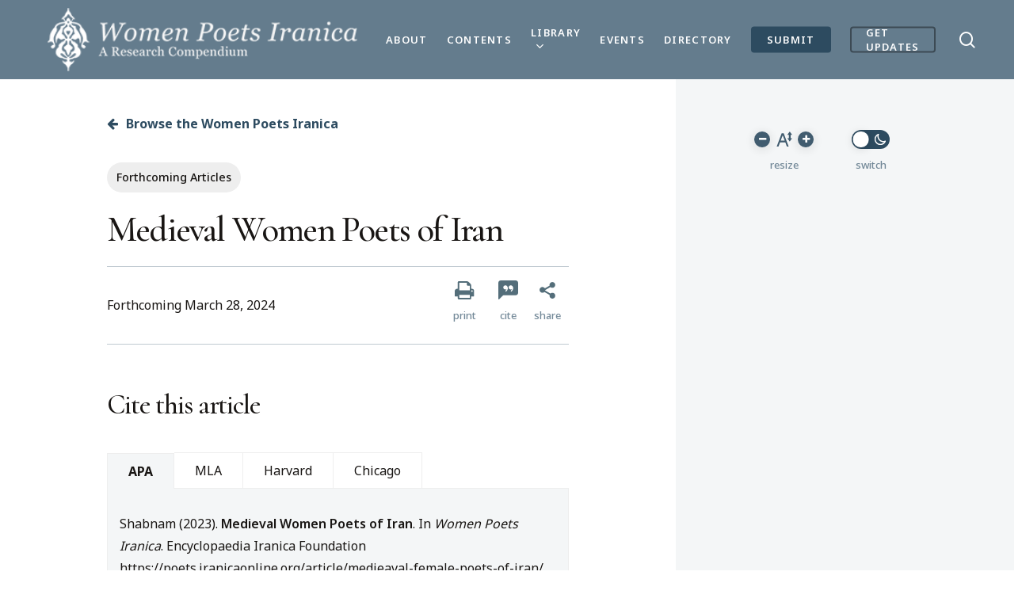

--- FILE ---
content_type: text/html; charset=UTF-8
request_url: https://poets.iranicaonline.org/article/medieaval-female-poets-of-iran/
body_size: 28465
content:
<!doctype html>
<html lang="en-US" class="no-js">
<head>
<meta charset="UTF-8">
<script type="text/javascript">
/* <![CDATA[ */
var gform;gform||(document.addEventListener("gform_main_scripts_loaded",function(){gform.scriptsLoaded=!0}),window.addEventListener("DOMContentLoaded",function(){gform.domLoaded=!0}),gform={domLoaded:!1,scriptsLoaded:!1,initializeOnLoaded:function(o){gform.domLoaded&&gform.scriptsLoaded?o():!gform.domLoaded&&gform.scriptsLoaded?window.addEventListener("DOMContentLoaded",o):document.addEventListener("gform_main_scripts_loaded",o)},hooks:{action:{},filter:{}},addAction:function(o,n,r,t){gform.addHook("action",o,n,r,t)},addFilter:function(o,n,r,t){gform.addHook("filter",o,n,r,t)},doAction:function(o){gform.doHook("action",o,arguments)},applyFilters:function(o){return gform.doHook("filter",o,arguments)},removeAction:function(o,n){gform.removeHook("action",o,n)},removeFilter:function(o,n,r){gform.removeHook("filter",o,n,r)},addHook:function(o,n,r,t,i){null==gform.hooks[o][n]&&(gform.hooks[o][n]=[]);var e=gform.hooks[o][n];null==i&&(i=n+"_"+e.length),gform.hooks[o][n].push({tag:i,callable:r,priority:t=null==t?10:t})},doHook:function(n,o,r){var t;if(r=Array.prototype.slice.call(r,1),null!=gform.hooks[n][o]&&((o=gform.hooks[n][o]).sort(function(o,n){return o.priority-n.priority}),o.forEach(function(o){"function"!=typeof(t=o.callable)&&(t=window[t]),"action"==n?t.apply(null,r):r[0]=t.apply(null,r)})),"filter"==n)return r[0]},removeHook:function(o,n,t,i){var r;null!=gform.hooks[o][n]&&(r=(r=gform.hooks[o][n]).filter(function(o,n,r){return!!(null!=i&&i!=o.tag||null!=t&&t!=o.priority)}),gform.hooks[o][n]=r)}}); 
/* ]]> */
</script>
<meta name="viewport" content="width=device-width, initial-scale=1, maximum-scale=5" /><meta name='robots' content='index, follow, max-image-preview:large, max-snippet:-1, max-video-preview:-1' />
<!-- This site is optimized with the Yoast SEO Premium plugin v24.3 (Yoast SEO v24.4) - https://yoast.com/wordpress/plugins/seo/ -->
<title>Medieval Women Poets of Iran - Women Poets Iranica</title>
<link rel="canonical" href="https://poets.iranicaonline.org/article/medieaval-female-poets-of-iran/" />
<meta property="og:locale" content="en_US" />
<meta property="og:type" content="article" />
<meta property="og:title" content="Medieval Women Poets of Iran" />
<meta property="og:url" content="https://poets.iranicaonline.org/article/medieaval-female-poets-of-iran/" />
<meta property="og:site_name" content="Women Poets Iranica" />
<meta property="article:modified_time" content="2025-09-24T23:21:34+00:00" />
<meta name="twitter:card" content="summary_large_image" />
<script type="application/ld+json" class="yoast-schema-graph">{"@context":"https://schema.org","@graph":[{"@type":"WebPage","@id":"https://poets.iranicaonline.org/article/medieaval-female-poets-of-iran/","url":"https://poets.iranicaonline.org/article/medieaval-female-poets-of-iran/","name":"Medieval Women Poets of Iran - Women Poets Iranica","isPartOf":{"@id":"https://poets.iranicaonline.org/#website"},"datePublished":"2023-12-03T19:47:16+00:00","dateModified":"2025-09-24T23:21:34+00:00","breadcrumb":{"@id":"https://poets.iranicaonline.org/article/medieaval-female-poets-of-iran/#breadcrumb"},"inLanguage":"en-US","potentialAction":[{"@type":"ReadAction","target":["https://poets.iranicaonline.org/article/medieaval-female-poets-of-iran/"]}]},{"@type":"BreadcrumbList","@id":"https://poets.iranicaonline.org/article/medieaval-female-poets-of-iran/#breadcrumb","itemListElement":[{"@type":"ListItem","position":1,"name":"Home","item":"https://poets.iranicaonline.org/"},{"@type":"ListItem","position":2,"name":"Articles","item":"https://poets.iranicaonline.org/article/"},{"@type":"ListItem","position":3,"name":"Medieval Women Poets of Iran"}]},{"@type":"WebSite","@id":"https://poets.iranicaonline.org/#website","url":"https://poets.iranicaonline.org/","name":"Women Poets Iranica","description":"A Digital Research Compendium","publisher":{"@id":"https://poets.iranicaonline.org/#organization"},"potentialAction":[{"@type":"SearchAction","target":{"@type":"EntryPoint","urlTemplate":"https://poets.iranicaonline.org/?s={search_term_string}"},"query-input":{"@type":"PropertyValueSpecification","valueRequired":true,"valueName":"search_term_string"}}],"inLanguage":"en-US"},{"@type":"Organization","@id":"https://poets.iranicaonline.org/#organization","name":"Women Poets Iranica","url":"https://poets.iranicaonline.org/","logo":{"@type":"ImageObject","inLanguage":"en-US","@id":"https://poets.iranicaonline.org/#/schema/logo/image/","url":"https://poets.iranicaonline.org/wp-content/uploads/2022/12/women-poets-iranica-logo.png","contentUrl":"https://poets.iranicaonline.org/wp-content/uploads/2022/12/women-poets-iranica-logo.png","width":387,"height":90,"caption":"Women Poets Iranica"},"image":{"@id":"https://poets.iranicaonline.org/#/schema/logo/image/"},"description":"The University of Toronto, in collaboration with the Encyclopaedia Iranica Foundation (EIF), is publishing Women Poets Iranica, an integrative encyclopedia of postclassical, modern, and contemporary women poets. Informed by several decades of transdisciplinary recuperative research in Persian literary studies, Poets Iranica provides literary- historical articles on female poets and their poetic agency, imagination, tropes, narratives, and lives and the provenance and literary significance of their poetry. As a digital encyclopedia, Poets Iranica is an academic reconceptualization of women poets’ biographical dictionaries (tazkirah), which began with the mid-sixteenth century Javahir al-‘Ajayib (Jewels of Wonder) of Fakhri Haravi. Written by experts in Persian literary history and its cognate fields, and intended for the diverse needs of students, teachers, researchers, and the educated public, the well-documented articles in Women Poets Iranica will be prepared following the highest standards of historical accuracy, reliability and citation in the humanities and social sciences.","email":"info@poets.iranicaonline.org","legalName":"Women Poets Iranica: A Digital Research Compendium","numberOfEmployees":{"@type":"QuantitativeValue","minValue":"11","maxValue":"50"},"publishingPrinciples":"https://poets.iranicaonline.org/about/","ownershipFundingInfo":"https://poets.iranicaonline.org/about/"}]}</script>
<!-- / Yoast SEO Premium plugin. -->
<link rel='dns-prefetch' href='//fonts.googleapis.com' />
<link rel="alternate" type="application/rss+xml" title="Women Poets Iranica &raquo; Feed" href="https://poets.iranicaonline.org/feed/" />
<link rel="alternate" title="oEmbed (JSON)" type="application/json+oembed" href="https://poets.iranicaonline.org/wp-json/oembed/1.0/embed?url=https%3A%2F%2Fpoets.iranicaonline.org%2Farticle%2Fmedieaval-female-poets-of-iran%2F" />
<link rel="alternate" title="oEmbed (XML)" type="text/xml+oembed" href="https://poets.iranicaonline.org/wp-json/oembed/1.0/embed?url=https%3A%2F%2Fpoets.iranicaonline.org%2Farticle%2Fmedieaval-female-poets-of-iran%2F&#038;format=xml" />
<style id='wp-img-auto-sizes-contain-inline-css' type='text/css'>
img:is([sizes=auto i],[sizes^="auto," i]){contain-intrinsic-size:3000px 1500px}
/*# sourceURL=wp-img-auto-sizes-contain-inline-css */
</style>
<!-- <link rel='stylesheet' id='wp-block-library-css' href='https://poets.iranicaonline.org/wp-includes/css/dist/block-library/style.min.css?ver=6.9' type='text/css' media='all' /> -->
<link rel="stylesheet" type="text/css" href="//poets.iranicaonline.org/wp-content/cache/wpfc-minified/pwxpre6/2m7o1.css" media="all"/>
<style id='global-styles-inline-css' type='text/css'>
:root{--wp--preset--aspect-ratio--square: 1;--wp--preset--aspect-ratio--4-3: 4/3;--wp--preset--aspect-ratio--3-4: 3/4;--wp--preset--aspect-ratio--3-2: 3/2;--wp--preset--aspect-ratio--2-3: 2/3;--wp--preset--aspect-ratio--16-9: 16/9;--wp--preset--aspect-ratio--9-16: 9/16;--wp--preset--color--black: #000000;--wp--preset--color--cyan-bluish-gray: #abb8c3;--wp--preset--color--white: #ffffff;--wp--preset--color--pale-pink: #f78da7;--wp--preset--color--vivid-red: #cf2e2e;--wp--preset--color--luminous-vivid-orange: #ff6900;--wp--preset--color--luminous-vivid-amber: #fcb900;--wp--preset--color--light-green-cyan: #7bdcb5;--wp--preset--color--vivid-green-cyan: #00d084;--wp--preset--color--pale-cyan-blue: #8ed1fc;--wp--preset--color--vivid-cyan-blue: #0693e3;--wp--preset--color--vivid-purple: #9b51e0;--wp--preset--gradient--vivid-cyan-blue-to-vivid-purple: linear-gradient(135deg,rgb(6,147,227) 0%,rgb(155,81,224) 100%);--wp--preset--gradient--light-green-cyan-to-vivid-green-cyan: linear-gradient(135deg,rgb(122,220,180) 0%,rgb(0,208,130) 100%);--wp--preset--gradient--luminous-vivid-amber-to-luminous-vivid-orange: linear-gradient(135deg,rgb(252,185,0) 0%,rgb(255,105,0) 100%);--wp--preset--gradient--luminous-vivid-orange-to-vivid-red: linear-gradient(135deg,rgb(255,105,0) 0%,rgb(207,46,46) 100%);--wp--preset--gradient--very-light-gray-to-cyan-bluish-gray: linear-gradient(135deg,rgb(238,238,238) 0%,rgb(169,184,195) 100%);--wp--preset--gradient--cool-to-warm-spectrum: linear-gradient(135deg,rgb(74,234,220) 0%,rgb(151,120,209) 20%,rgb(207,42,186) 40%,rgb(238,44,130) 60%,rgb(251,105,98) 80%,rgb(254,248,76) 100%);--wp--preset--gradient--blush-light-purple: linear-gradient(135deg,rgb(255,206,236) 0%,rgb(152,150,240) 100%);--wp--preset--gradient--blush-bordeaux: linear-gradient(135deg,rgb(254,205,165) 0%,rgb(254,45,45) 50%,rgb(107,0,62) 100%);--wp--preset--gradient--luminous-dusk: linear-gradient(135deg,rgb(255,203,112) 0%,rgb(199,81,192) 50%,rgb(65,88,208) 100%);--wp--preset--gradient--pale-ocean: linear-gradient(135deg,rgb(255,245,203) 0%,rgb(182,227,212) 50%,rgb(51,167,181) 100%);--wp--preset--gradient--electric-grass: linear-gradient(135deg,rgb(202,248,128) 0%,rgb(113,206,126) 100%);--wp--preset--gradient--midnight: linear-gradient(135deg,rgb(2,3,129) 0%,rgb(40,116,252) 100%);--wp--preset--font-size--small: 13px;--wp--preset--font-size--medium: 20px;--wp--preset--font-size--large: 36px;--wp--preset--font-size--x-large: 42px;--wp--preset--spacing--20: 0.44rem;--wp--preset--spacing--30: 0.67rem;--wp--preset--spacing--40: 1rem;--wp--preset--spacing--50: 1.5rem;--wp--preset--spacing--60: 2.25rem;--wp--preset--spacing--70: 3.38rem;--wp--preset--spacing--80: 5.06rem;--wp--preset--shadow--natural: 6px 6px 9px rgba(0, 0, 0, 0.2);--wp--preset--shadow--deep: 12px 12px 50px rgba(0, 0, 0, 0.4);--wp--preset--shadow--sharp: 6px 6px 0px rgba(0, 0, 0, 0.2);--wp--preset--shadow--outlined: 6px 6px 0px -3px rgb(255, 255, 255), 6px 6px rgb(0, 0, 0);--wp--preset--shadow--crisp: 6px 6px 0px rgb(0, 0, 0);}:where(.is-layout-flex){gap: 0.5em;}:where(.is-layout-grid){gap: 0.5em;}body .is-layout-flex{display: flex;}.is-layout-flex{flex-wrap: wrap;align-items: center;}.is-layout-flex > :is(*, div){margin: 0;}body .is-layout-grid{display: grid;}.is-layout-grid > :is(*, div){margin: 0;}:where(.wp-block-columns.is-layout-flex){gap: 2em;}:where(.wp-block-columns.is-layout-grid){gap: 2em;}:where(.wp-block-post-template.is-layout-flex){gap: 1.25em;}:where(.wp-block-post-template.is-layout-grid){gap: 1.25em;}.has-black-color{color: var(--wp--preset--color--black) !important;}.has-cyan-bluish-gray-color{color: var(--wp--preset--color--cyan-bluish-gray) !important;}.has-white-color{color: var(--wp--preset--color--white) !important;}.has-pale-pink-color{color: var(--wp--preset--color--pale-pink) !important;}.has-vivid-red-color{color: var(--wp--preset--color--vivid-red) !important;}.has-luminous-vivid-orange-color{color: var(--wp--preset--color--luminous-vivid-orange) !important;}.has-luminous-vivid-amber-color{color: var(--wp--preset--color--luminous-vivid-amber) !important;}.has-light-green-cyan-color{color: var(--wp--preset--color--light-green-cyan) !important;}.has-vivid-green-cyan-color{color: var(--wp--preset--color--vivid-green-cyan) !important;}.has-pale-cyan-blue-color{color: var(--wp--preset--color--pale-cyan-blue) !important;}.has-vivid-cyan-blue-color{color: var(--wp--preset--color--vivid-cyan-blue) !important;}.has-vivid-purple-color{color: var(--wp--preset--color--vivid-purple) !important;}.has-black-background-color{background-color: var(--wp--preset--color--black) !important;}.has-cyan-bluish-gray-background-color{background-color: var(--wp--preset--color--cyan-bluish-gray) !important;}.has-white-background-color{background-color: var(--wp--preset--color--white) !important;}.has-pale-pink-background-color{background-color: var(--wp--preset--color--pale-pink) !important;}.has-vivid-red-background-color{background-color: var(--wp--preset--color--vivid-red) !important;}.has-luminous-vivid-orange-background-color{background-color: var(--wp--preset--color--luminous-vivid-orange) !important;}.has-luminous-vivid-amber-background-color{background-color: var(--wp--preset--color--luminous-vivid-amber) !important;}.has-light-green-cyan-background-color{background-color: var(--wp--preset--color--light-green-cyan) !important;}.has-vivid-green-cyan-background-color{background-color: var(--wp--preset--color--vivid-green-cyan) !important;}.has-pale-cyan-blue-background-color{background-color: var(--wp--preset--color--pale-cyan-blue) !important;}.has-vivid-cyan-blue-background-color{background-color: var(--wp--preset--color--vivid-cyan-blue) !important;}.has-vivid-purple-background-color{background-color: var(--wp--preset--color--vivid-purple) !important;}.has-black-border-color{border-color: var(--wp--preset--color--black) !important;}.has-cyan-bluish-gray-border-color{border-color: var(--wp--preset--color--cyan-bluish-gray) !important;}.has-white-border-color{border-color: var(--wp--preset--color--white) !important;}.has-pale-pink-border-color{border-color: var(--wp--preset--color--pale-pink) !important;}.has-vivid-red-border-color{border-color: var(--wp--preset--color--vivid-red) !important;}.has-luminous-vivid-orange-border-color{border-color: var(--wp--preset--color--luminous-vivid-orange) !important;}.has-luminous-vivid-amber-border-color{border-color: var(--wp--preset--color--luminous-vivid-amber) !important;}.has-light-green-cyan-border-color{border-color: var(--wp--preset--color--light-green-cyan) !important;}.has-vivid-green-cyan-border-color{border-color: var(--wp--preset--color--vivid-green-cyan) !important;}.has-pale-cyan-blue-border-color{border-color: var(--wp--preset--color--pale-cyan-blue) !important;}.has-vivid-cyan-blue-border-color{border-color: var(--wp--preset--color--vivid-cyan-blue) !important;}.has-vivid-purple-border-color{border-color: var(--wp--preset--color--vivid-purple) !important;}.has-vivid-cyan-blue-to-vivid-purple-gradient-background{background: var(--wp--preset--gradient--vivid-cyan-blue-to-vivid-purple) !important;}.has-light-green-cyan-to-vivid-green-cyan-gradient-background{background: var(--wp--preset--gradient--light-green-cyan-to-vivid-green-cyan) !important;}.has-luminous-vivid-amber-to-luminous-vivid-orange-gradient-background{background: var(--wp--preset--gradient--luminous-vivid-amber-to-luminous-vivid-orange) !important;}.has-luminous-vivid-orange-to-vivid-red-gradient-background{background: var(--wp--preset--gradient--luminous-vivid-orange-to-vivid-red) !important;}.has-very-light-gray-to-cyan-bluish-gray-gradient-background{background: var(--wp--preset--gradient--very-light-gray-to-cyan-bluish-gray) !important;}.has-cool-to-warm-spectrum-gradient-background{background: var(--wp--preset--gradient--cool-to-warm-spectrum) !important;}.has-blush-light-purple-gradient-background{background: var(--wp--preset--gradient--blush-light-purple) !important;}.has-blush-bordeaux-gradient-background{background: var(--wp--preset--gradient--blush-bordeaux) !important;}.has-luminous-dusk-gradient-background{background: var(--wp--preset--gradient--luminous-dusk) !important;}.has-pale-ocean-gradient-background{background: var(--wp--preset--gradient--pale-ocean) !important;}.has-electric-grass-gradient-background{background: var(--wp--preset--gradient--electric-grass) !important;}.has-midnight-gradient-background{background: var(--wp--preset--gradient--midnight) !important;}.has-small-font-size{font-size: var(--wp--preset--font-size--small) !important;}.has-medium-font-size{font-size: var(--wp--preset--font-size--medium) !important;}.has-large-font-size{font-size: var(--wp--preset--font-size--large) !important;}.has-x-large-font-size{font-size: var(--wp--preset--font-size--x-large) !important;}
/*# sourceURL=global-styles-inline-css */
</style>
<style id='classic-theme-styles-inline-css' type='text/css'>
/*! This file is auto-generated */
.wp-block-button__link{color:#fff;background-color:#32373c;border-radius:9999px;box-shadow:none;text-decoration:none;padding:calc(.667em + 2px) calc(1.333em + 2px);font-size:1.125em}.wp-block-file__button{background:#32373c;color:#fff;text-decoration:none}
/*# sourceURL=/wp-includes/css/classic-themes.min.css */
</style>
<!-- <link rel='stylesheet' id='mediaelement-css' href='https://poets.iranicaonline.org/wp-includes/js/mediaelement/mediaelementplayer-legacy.min.css?ver=4.2.17' type='text/css' media='all' /> -->
<!-- <link rel='stylesheet' id='wp-mediaelement-css' href='https://poets.iranicaonline.org/wp-includes/js/mediaelement/wp-mediaelement.min.css?ver=6.9' type='text/css' media='all' /> -->
<link rel="stylesheet" type="text/css" href="//poets.iranicaonline.org/wp-content/cache/wpfc-minified/jnidsa4m/djqf1.css" media="all"/>
<style id='wp-mediaelement-inline-css' type='text/css'>
body .mejs-container .mejs-controls >.mejs-horizontal-volume-slider{height:26px;width:56px;position:relative;display:block;float:left;}.mejs-controls .mejs-horizontal-volume-slider .mejs-horizontal-volume-total{background:rgba(255,255,255,.33)}.mejs-controls .mejs-button button:focus{outline:none}body[data-button-style*="_rounded"] .mejs-button>button,body[data-button-style^="rounded"] .mejs-controls .mejs-pause button,body .mejs-controls .mejs-pause{border-radius:0!important;}video,audio{visibility:hidden}.mejs-controls .mejs-time-rail .mejs-time-loaded{background-color:rgba(255,255,255,0.3)!important}.mejs-video .mejs-controls .mejs-time-rail{padding-top:12px}.mejs-audio .mejs-controls .mejs-time-rail{padding-top:11px}.mejs-video .mejs-controls .mejs-time-rail .mejs-time-current,.mejs-video .mejs-controls .mejs-time-rail span,.mejs-video .mejs-controls .mejs-time-rail a,.mejs-video .mejs-controls .mejs-time-rail .mejs-time-loaded{height:8px}.mejs-audio .mejs-controls .mejs-time-rail .mejs-time-current,.mejs-audio .mejs-controls .mejs-time-rail span,.mejs-audio .mejs-controls .mejs-time-rail a,.mejs-audio .mejs-controls .mejs-time-rail .mejs-time-loaded{height:8px}#ajax-content-wrap .mejs-container{background-color:transparent;background-image:none!important}.wp-video{margin-bottom:20px;}.wp-video,.mejs-container .mejs-poster img{max-width:none!important;width:100%!important}.wp-video-shortcode.mejs-container .mejs-poster img{visibility:hidden;display:block;margin-bottom:0;}.mejs-container-fullscreen .mejs-poster img{height:100%!important}body .mejs-poster{background-size:cover}body .mejs-container .mejs-controls .mejs-time{opacity:0.8;}body .mejs-controls button{transition:opacity 0.15s ease}body .mejs-controls button:hover,.mejs-controls .mejs-fullscreen-button:hover button{opacity:0.8}#ajax-content-wrap .mejs-controls .mejs-time-rail .mejs-time-total{background-color:rgba(255,255,255,0.25)}.mejs-controls .mejs-horizontal-volume-slider .mejs-horizontal-volume-current{background:transparent!important}body .mejs-controls .mejs-button button{font-size:18px;color:#fff;width:auto;position:relative;display:inline-block;}body .mejs-controls .mejs-button:not(.mejs-replay) button{background-image:none}body .mejs-controls .mejs-button.mejs-replay button{width:20px;}body .mejs-controls button:before{text-decoration:inherit;display:inline-block;speak:none}body .mejs-controls .mejs-play button:before{content:"\e052"}body .mejs-controls .mejs-mute button:before{content:"\e098"}body .mejs-controls .mejs-unmute button:before{content:"\e099"}body .mejs-controls .mejs-fullscreen-button button:before{content:"\e110";font-size:17px}body .mejs-controls .mejs-fullscreen-button.mejs-unfullscreen button:before{content:"\e111"}body .mejs-button.mejs-volume-button{margin-left:5px}body .mejs-controls .mejs-pause{top:2px;left:2px;position:relative;}body .mejs-controls .mejs-pause button{border-left:3px solid #fff;border-right:3px solid #fff;width:9px;height:12px;right:3px;top:2px}#ajax-content-wrap .mejs-container.mejs-audio{height:44px!important;background-color:rgba(0,0,0,1)}#ajax-content-wrap .mejs-container.mejs-audio .mejs-playpause-button{margin-left:0;}body .mejs-container.mejs-audio .mejs-controls{height:42px}body .mejs-container:not(.mejs-audio) .mejs-controls:before{background:linear-gradient(rgba(255,255,255,0) -2%,rgba(0,0,0,0) 35%,rgba(0,0,0,0.04) 44%,rgba(0,0,0,0.8) 100%,rgba(0,0,0,0.6) 100%);position:absolute;bottom:0;left:0;width:100%;height:400%;z-index:11;border-radius:4px;content:" "}body .mfp-wrap .mfp-content .mejs-container:not(.mejs-audio) .mejs-controls:before{border-radius:0;}body .mejs-container .mejs-controls >*{z-index:100;position:relative}body .mejs-container .mejs-controls{background:none!important;height:50px}#ajax-content-wrap .mejs-playpause-button{margin-left:20px}#ajax-content-wrap .mejs-fullscreen-button{margin-right:20px}body .mejs-video .mejs-controls .mejs-time-rail .mejs-time-float{color:#fff;border:none;background-color:transparent}body .mejs-controls .mejs-time-rail .mejs-time-float-corner{border-color:transparent transparent}body .mejs-audio .mejs-controls .mejs-time-rail .mejs-time-float{border:none;background-color:#fff;height:15px;box-shadow:0 2px 12px rgba(0,0,0,0.25)}
/*# sourceURL=wp-mediaelement-inline-css */
</style>
<!-- <link rel='stylesheet' id='view_editor_gutenberg_frontend_assets-css' href='https://poets.iranicaonline.org/wp-content/plugins/wp-views/public/css/views-frontend.css?ver=3.6.3' type='text/css' media='all' /> -->
<link rel="stylesheet" type="text/css" href="//poets.iranicaonline.org/wp-content/cache/wpfc-minified/debz3xqp/2m7o1.css" media="all"/>
<style id='view_editor_gutenberg_frontend_assets-inline-css' type='text/css'>
.wpv-sort-list-dropdown.wpv-sort-list-dropdown-style-default > span.wpv-sort-list,.wpv-sort-list-dropdown.wpv-sort-list-dropdown-style-default .wpv-sort-list-item {border-color: #cdcdcd;}.wpv-sort-list-dropdown.wpv-sort-list-dropdown-style-default .wpv-sort-list-item a {color: #444;background-color: #fff;}.wpv-sort-list-dropdown.wpv-sort-list-dropdown-style-default a:hover,.wpv-sort-list-dropdown.wpv-sort-list-dropdown-style-default a:focus {color: #000;background-color: #eee;}.wpv-sort-list-dropdown.wpv-sort-list-dropdown-style-default .wpv-sort-list-item.wpv-sort-list-current a {color: #000;background-color: #eee;}
.wpv-sort-list-dropdown.wpv-sort-list-dropdown-style-default > span.wpv-sort-list,.wpv-sort-list-dropdown.wpv-sort-list-dropdown-style-default .wpv-sort-list-item {border-color: #cdcdcd;}.wpv-sort-list-dropdown.wpv-sort-list-dropdown-style-default .wpv-sort-list-item a {color: #444;background-color: #fff;}.wpv-sort-list-dropdown.wpv-sort-list-dropdown-style-default a:hover,.wpv-sort-list-dropdown.wpv-sort-list-dropdown-style-default a:focus {color: #000;background-color: #eee;}.wpv-sort-list-dropdown.wpv-sort-list-dropdown-style-default .wpv-sort-list-item.wpv-sort-list-current a {color: #000;background-color: #eee;}.wpv-sort-list-dropdown.wpv-sort-list-dropdown-style-grey > span.wpv-sort-list,.wpv-sort-list-dropdown.wpv-sort-list-dropdown-style-grey .wpv-sort-list-item {border-color: #cdcdcd;}.wpv-sort-list-dropdown.wpv-sort-list-dropdown-style-grey .wpv-sort-list-item a {color: #444;background-color: #eeeeee;}.wpv-sort-list-dropdown.wpv-sort-list-dropdown-style-grey a:hover,.wpv-sort-list-dropdown.wpv-sort-list-dropdown-style-grey a:focus {color: #000;background-color: #e5e5e5;}.wpv-sort-list-dropdown.wpv-sort-list-dropdown-style-grey .wpv-sort-list-item.wpv-sort-list-current a {color: #000;background-color: #e5e5e5;}
.wpv-sort-list-dropdown.wpv-sort-list-dropdown-style-default > span.wpv-sort-list,.wpv-sort-list-dropdown.wpv-sort-list-dropdown-style-default .wpv-sort-list-item {border-color: #cdcdcd;}.wpv-sort-list-dropdown.wpv-sort-list-dropdown-style-default .wpv-sort-list-item a {color: #444;background-color: #fff;}.wpv-sort-list-dropdown.wpv-sort-list-dropdown-style-default a:hover,.wpv-sort-list-dropdown.wpv-sort-list-dropdown-style-default a:focus {color: #000;background-color: #eee;}.wpv-sort-list-dropdown.wpv-sort-list-dropdown-style-default .wpv-sort-list-item.wpv-sort-list-current a {color: #000;background-color: #eee;}.wpv-sort-list-dropdown.wpv-sort-list-dropdown-style-grey > span.wpv-sort-list,.wpv-sort-list-dropdown.wpv-sort-list-dropdown-style-grey .wpv-sort-list-item {border-color: #cdcdcd;}.wpv-sort-list-dropdown.wpv-sort-list-dropdown-style-grey .wpv-sort-list-item a {color: #444;background-color: #eeeeee;}.wpv-sort-list-dropdown.wpv-sort-list-dropdown-style-grey a:hover,.wpv-sort-list-dropdown.wpv-sort-list-dropdown-style-grey a:focus {color: #000;background-color: #e5e5e5;}.wpv-sort-list-dropdown.wpv-sort-list-dropdown-style-grey .wpv-sort-list-item.wpv-sort-list-current a {color: #000;background-color: #e5e5e5;}.wpv-sort-list-dropdown.wpv-sort-list-dropdown-style-blue > span.wpv-sort-list,.wpv-sort-list-dropdown.wpv-sort-list-dropdown-style-blue .wpv-sort-list-item {border-color: #0099cc;}.wpv-sort-list-dropdown.wpv-sort-list-dropdown-style-blue .wpv-sort-list-item a {color: #444;background-color: #cbddeb;}.wpv-sort-list-dropdown.wpv-sort-list-dropdown-style-blue a:hover,.wpv-sort-list-dropdown.wpv-sort-list-dropdown-style-blue a:focus {color: #000;background-color: #95bedd;}.wpv-sort-list-dropdown.wpv-sort-list-dropdown-style-blue .wpv-sort-list-item.wpv-sort-list-current a {color: #000;background-color: #95bedd;}
/*# sourceURL=view_editor_gutenberg_frontend_assets-inline-css */
</style>
<!-- <link rel='stylesheet' id='printomatic-css-css' href='https://poets.iranicaonline.org/wp-content/plugins/print-o-matic/css/style.css?ver=2.0' type='text/css' media='all' /> -->
<link rel="stylesheet" type="text/css" href="//poets.iranicaonline.org/wp-content/cache/wpfc-minified/jlnye9el/2m7o1.css" media="all"/>
<style id='printomatic-css-inline-css' type='text/css'>
@media print {
h1{
font-size:30px !important;
}
.person-occupation strong{
font-size:13px !important;
}
body, #print_view p{
font-size:10pt !important;
}
}
/*# sourceURL=printomatic-css-inline-css */
</style>
<!-- <link rel='stylesheet' id='salient-social-css' href='https://poets.iranicaonline.org/wp-content/plugins/salient-social/css/style.css?ver=1.2.2' type='text/css' media='all' /> -->
<link rel="stylesheet" type="text/css" href="//poets.iranicaonline.org/wp-content/cache/wpfc-minified/7mqgq2nd/2m7o1.css" media="all"/>
<style id='salient-social-inline-css' type='text/css'>
.sharing-default-minimal .nectar-love.loved,
body .nectar-social[data-color-override="override"].fixed > a:before, 
body .nectar-social[data-color-override="override"].fixed .nectar-social-inner a,
.sharing-default-minimal .nectar-social[data-color-override="override"] .nectar-social-inner a:hover,
.nectar-social.vertical[data-color-override="override"] .nectar-social-inner a:hover {
background-color: #647c8d;
}
.nectar-social.hover .nectar-love.loved,
.nectar-social.hover > .nectar-love-button a:hover,
.nectar-social[data-color-override="override"].hover > div a:hover,
#single-below-header .nectar-social[data-color-override="override"].hover > div a:hover,
.nectar-social[data-color-override="override"].hover .share-btn:hover,
.sharing-default-minimal .nectar-social[data-color-override="override"] .nectar-social-inner a {
border-color: #647c8d;
}
#single-below-header .nectar-social.hover .nectar-love.loved i,
#single-below-header .nectar-social.hover[data-color-override="override"] a:hover,
#single-below-header .nectar-social.hover[data-color-override="override"] a:hover i,
#single-below-header .nectar-social.hover .nectar-love-button a:hover i,
.nectar-love:hover i,
.hover .nectar-love:hover .total_loves,
.nectar-love.loved i,
.nectar-social.hover .nectar-love.loved .total_loves,
.nectar-social.hover .share-btn:hover, 
.nectar-social[data-color-override="override"].hover .nectar-social-inner a:hover,
.nectar-social[data-color-override="override"].hover > div:hover span,
.sharing-default-minimal .nectar-social[data-color-override="override"] .nectar-social-inner a:not(:hover) i,
.sharing-default-minimal .nectar-social[data-color-override="override"] .nectar-social-inner a:not(:hover) {
color: #647c8d;
}
/*# sourceURL=salient-social-inline-css */
</style>
<!-- <link rel='stylesheet' id='wp-dark-mode-frontend-css' href='https://poets.iranicaonline.org/wp-content/plugins/wp-dark-mode/assets/css/frontend.css?ver=3.0.2' type='text/css' media='all' /> -->
<link rel="stylesheet" type="text/css" href="//poets.iranicaonline.org/wp-content/cache/wpfc-minified/2o27mtfd/2m7o1.css" media="all"/>
<style id='wp-dark-mode-frontend-inline-css' type='text/css'>
html.wp-dark-mode-active img{filter: brightness(80%) !important;}body{--wp-dark-mode-scale: 1}
/*# sourceURL=wp-dark-mode-frontend-inline-css */
</style>
<!-- <link rel='stylesheet' id='dashicons-css' href='https://poets.iranicaonline.org/wp-includes/css/dashicons.min.css?ver=6.9' type='text/css' media='all' /> -->
<link rel="stylesheet" type="text/css" href="//poets.iranicaonline.org/wp-content/cache/wpfc-minified/lbn7mry1/2m7o1.css" media="all"/>
<!-- <link rel='stylesheet' id='font-awesome-css' href='https://poets.iranicaonline.org/wp-content/plugins/types/vendor/toolset/toolset-common/res/lib/font-awesome/css/font-awesome.min.css?ver=4.7.0' type='text/css' media='screen' /> -->
<link rel="stylesheet" type="text/css" href="//poets.iranicaonline.org/wp-content/cache/wpfc-minified/d7d38jsa/2m7o1.css" media="screen"/>
<!-- <link rel='stylesheet' id='salient-grid-system-css' href='https://poets.iranicaonline.org/wp-content/themes/eif/css/build/grid-system.css?ver=14.0.7' type='text/css' media='all' /> -->
<!-- <link rel='stylesheet' id='main-styles-css' href='https://poets.iranicaonline.org/wp-content/themes/eif/css/build/style.css?ver=14.0.7' type='text/css' media='all' /> -->
<link rel="stylesheet" type="text/css" href="//poets.iranicaonline.org/wp-content/cache/wpfc-minified/7li2no5p/2m7o1.css" media="all"/>
<style id='main-styles-inline-css' type='text/css'>
@font-face{
font-family:'Open Sans';
src:url('https://poets.iranicaonline.org/wp-content/themes/eif/css/fonts/OpenSans-Light.woff') format('woff');
font-weight:300;
font-style:normal; 
}
@font-face{
font-family:'Open Sans';
src:url('https://poets.iranicaonline.org/wp-content/themes/eif/css/fonts/OpenSans-Regular.woff') format('woff');
font-weight:400;
font-style:normal; 
}
@font-face{
font-family:'Open Sans';
src:url('https://poets.iranicaonline.org/wp-content/themes/eif/css/fonts/OpenSans-SemiBold.woff') format('woff');
font-weight:600;
font-style:normal; 
}
@font-face{
font-family:'Open Sans';
src:url('https://poets.iranicaonline.org/wp-content/themes/eif/css/fonts/OpenSans-Bold.woff') format('woff');
font-weight:700;
font-style:normal; 
}
/*# sourceURL=main-styles-inline-css */
</style>
<!-- <link rel='stylesheet' id='nectar-single-styles-css' href='https://poets.iranicaonline.org/wp-content/themes/eif/css/build/single.css?ver=14.0.7' type='text/css' media='all' /> -->
<!-- <link rel='stylesheet' id='responsive-css' href='https://poets.iranicaonline.org/wp-content/themes/eif/css/build/responsive.css?ver=14.0.7' type='text/css' media='all' /> -->
<!-- <link rel='stylesheet' id='select2-css' href='https://poets.iranicaonline.org/wp-content/themes/eif/css/build/plugins/select2.css?ver=4.0.1' type='text/css' media='all' /> -->
<!-- <link rel='stylesheet' id='skin-material-css' href='https://poets.iranicaonline.org/wp-content/themes/eif/css/build/skin-material.css?ver=14.0.7' type='text/css' media='all' /> -->
<!-- <link rel='stylesheet' id='salient-wp-menu-dynamic-css' href='https://poets.iranicaonline.org/wp-content/uploads/salient/menu-dynamic.css?ver=28533' type='text/css' media='all' /> -->
<!-- <link rel='stylesheet' id='a-z-listing-css' href='https://poets.iranicaonline.org/wp-content/plugins/a-z-listing/css/a-z-listing-default.css?ver=4.3.1' type='text/css' media='all' /> -->
<!-- <link rel='stylesheet' id='relevanssi-live-search-css' href='https://poets.iranicaonline.org/wp-content/plugins/relevanssi-live-ajax-search/assets/styles/style.css?ver=2.4' type='text/css' media='all' /> -->
<!-- <link rel='stylesheet' id='js_composer_front-css' href='https://poets.iranicaonline.org/wp-content/plugins/js_composer_salient/assets/css/js_composer.min.css?ver=6.7.1' type='text/css' media='all' /> -->
<!-- <link rel='stylesheet' id='gform_basic-css' href='https://poets.iranicaonline.org/wp-content/plugins/gravityforms/assets/css/dist/basic.min.css?ver=2.7.9' type='text/css' media='all' /> -->
<!-- <link rel='stylesheet' id='gform_theme_components-css' href='https://poets.iranicaonline.org/wp-content/plugins/gravityforms/assets/css/dist/theme-components.min.css?ver=2.7.9' type='text/css' media='all' /> -->
<!-- <link rel='stylesheet' id='gform_theme_ie11-css' href='https://poets.iranicaonline.org/wp-content/plugins/gravityforms/assets/css/dist/theme-ie11.min.css?ver=2.7.9' type='text/css' media='all' /> -->
<!-- <link rel='stylesheet' id='gform_theme-css' href='https://poets.iranicaonline.org/wp-content/plugins/gravityforms/assets/css/dist/theme.min.css?ver=2.7.9' type='text/css' media='all' /> -->
<!-- <link rel='stylesheet' id='popup-maker-site-css' href='//poets.iranicaonline.org/wp-content/uploads/pum/pum-site-styles.css?generated=1738891297&#038;ver=1.16.12' type='text/css' media='all' /> -->
<!-- <link rel='stylesheet' id='dynamic-css-css' href='https://poets.iranicaonline.org/wp-content/themes/eif/css/salient-dynamic-styles.css?ver=41094' type='text/css' media='all' /> -->
<link rel="stylesheet" type="text/css" href="//poets.iranicaonline.org/wp-content/cache/wpfc-minified/d3ube71p/2m7o1.css" media="all"/>
<style id='dynamic-css-inline-css' type='text/css'>
#header-space{background-color:#ffffff}@media only screen and (min-width:1000px){body #ajax-content-wrap.no-scroll{min-height:calc(100vh - 100px);height:calc(100vh - 100px)!important;}}@media only screen and (min-width:1000px){#page-header-wrap.fullscreen-header,#page-header-wrap.fullscreen-header #page-header-bg,html:not(.nectar-box-roll-loaded) .nectar-box-roll > #page-header-bg.fullscreen-header,.nectar_fullscreen_zoom_recent_projects,#nectar_fullscreen_rows:not(.afterLoaded) > div{height:calc(100vh - 99px);}.wpb_row.vc_row-o-full-height.top-level,.wpb_row.vc_row-o-full-height.top-level > .col.span_12{min-height:calc(100vh - 99px);}html:not(.nectar-box-roll-loaded) .nectar-box-roll > #page-header-bg.fullscreen-header{top:100px;}.nectar-slider-wrap[data-fullscreen="true"]:not(.loaded),.nectar-slider-wrap[data-fullscreen="true"]:not(.loaded) .swiper-container{height:calc(100vh - 98px)!important;}.admin-bar .nectar-slider-wrap[data-fullscreen="true"]:not(.loaded),.admin-bar .nectar-slider-wrap[data-fullscreen="true"]:not(.loaded) .swiper-container{height:calc(100vh - 98px - 32px)!important;}}@media only screen and (max-width:999px){.using-mobile-browser #nectar_fullscreen_rows:not(.afterLoaded):not([data-mobile-disable="on"]) > div{height:calc(100vh - 126px);}.using-mobile-browser .wpb_row.vc_row-o-full-height.top-level,.using-mobile-browser .wpb_row.vc_row-o-full-height.top-level > .col.span_12,[data-permanent-transparent="1"].using-mobile-browser .wpb_row.vc_row-o-full-height.top-level,[data-permanent-transparent="1"].using-mobile-browser .wpb_row.vc_row-o-full-height.top-level > .col.span_12{min-height:calc(100vh - 126px);}html:not(.nectar-box-roll-loaded) .nectar-box-roll > #page-header-bg.fullscreen-header,.nectar_fullscreen_zoom_recent_projects,.nectar-slider-wrap[data-fullscreen="true"]:not(.loaded),.nectar-slider-wrap[data-fullscreen="true"]:not(.loaded) .swiper-container,#nectar_fullscreen_rows:not(.afterLoaded):not([data-mobile-disable="on"]) > div{height:calc(100vh - 73px);}.wpb_row.vc_row-o-full-height.top-level,.wpb_row.vc_row-o-full-height.top-level > .col.span_12{min-height:calc(100vh - 73px);}body[data-transparent-header="false"] #ajax-content-wrap.no-scroll{min-height:calc(100vh - 73px);height:calc(100vh - 73px);}}.col.padding-4-percent > .vc_column-inner,.col.padding-4-percent > .n-sticky > .vc_column-inner{padding:calc(600px * 0.06);}@media only screen and (max-width:690px){.col.padding-4-percent > .vc_column-inner,.col.padding-4-percent > .n-sticky > .vc_column-inner{padding:calc(100vw * 0.06);}}@media only screen and (min-width:1000px){.col.padding-4-percent > .vc_column-inner,.col.padding-4-percent > .n-sticky > .vc_column-inner{padding:calc((100vw - 180px) * 0.04);}.column_container:not(.vc_col-sm-12) .col.padding-4-percent > .vc_column-inner{padding:calc((100vw - 180px) * 0.02);}}@media only screen and (min-width:1425px){.col.padding-4-percent > .vc_column-inner{padding:calc(1245px * 0.04);}.column_container:not(.vc_col-sm-12) .col.padding-4-percent > .vc_column-inner{padding:calc(1245px * 0.02);}}.full-width-content .col.padding-4-percent > .vc_column-inner{padding:calc(100vw * 0.04);}@media only screen and (max-width:999px){.full-width-content .col.padding-4-percent > .vc_column-inner{padding:calc(100vw * 0.06);}}@media only screen and (min-width:1000px){.full-width-content .column_container:not(.vc_col-sm-12) .col.padding-4-percent > .vc_column-inner{padding:calc(100vw * 0.02);}}.col.padding-4-percent > .vc_column-inner,.col.padding-4-percent > .n-sticky > .vc_column-inner{padding:calc(600px * 0.06);}@media only screen and (max-width:690px){.col.padding-4-percent > .vc_column-inner,.col.padding-4-percent > .n-sticky > .vc_column-inner{padding:calc(100vw * 0.06);}}@media only screen and (min-width:1000px){.col.padding-4-percent > .vc_column-inner,.col.padding-4-percent > .n-sticky > .vc_column-inner{padding:calc((100vw - 180px) * 0.04);}.column_container:not(.vc_col-sm-12) .col.padding-4-percent > .vc_column-inner{padding:calc((100vw - 180px) * 0.02);}}@media only screen and (min-width:1425px){.col.padding-4-percent > .vc_column-inner{padding:calc(1245px * 0.04);}.column_container:not(.vc_col-sm-12) .col.padding-4-percent > .vc_column-inner{padding:calc(1245px * 0.02);}}.full-width-content .col.padding-4-percent > .vc_column-inner{padding:calc(100vw * 0.04);}@media only screen and (max-width:999px){.full-width-content .col.padding-4-percent > .vc_column-inner{padding:calc(100vw * 0.06);}}@media only screen and (min-width:1000px){.full-width-content .column_container:not(.vc_col-sm-12) .col.padding-4-percent > .vc_column-inner{padding:calc(100vw * 0.02);}}#ajax-content-wrap .vc_row.left_padding_30pct .row_col_wrap_12{padding-left:30%;}#ajax-content-wrap .vc_row.right_padding_30pct .row_col_wrap_12{padding-right:30%;}@media only screen and (max-width:999px){#ajax-content-wrap .vc_row.left_padding_tablet_10pct .row_col_wrap_12{padding-left:10%!important;}}@media only screen and (max-width:999px){#ajax-content-wrap .vc_row.right_padding_tablet_10pct .row_col_wrap_12{padding-right:10%!important;}}.wpb_column[data-cfc="true"] h1,.wpb_column[data-cfc="true"] h2,.wpb_column[data-cfc="true"] h3,.wpb_column[data-cfc="true"] h4,.wpb_column[data-cfc="true"] h5,.wpb_column[data-cfc="true"] h6,.wpb_column[data-cfc="true"] p{color:inherit}.img-with-aniamtion-wrap[data-border-radius="none"] .img-with-animation,.img-with-aniamtion-wrap[data-border-radius="none"] .hover-wrap{border-radius:none;}.img-with-aniamtion-wrap[data-max-width="75%"].right .inner{display:inline-block;}.img-with-aniamtion-wrap[data-max-width="75%"].center .inner{display:inline-block;}@media only screen and (max-width:690px){#ajax-content-wrap .vc_row.right_padding_phone_0px .row_col_wrap_12{padding-right:0!important;}}@media only screen and (max-width:690px){#ajax-content-wrap .vc_row.left_padding_phone_0px .row_col_wrap_12{padding-left:0!important;}}.screen-reader-text,.nectar-skip-to-content:not(:focus){border:0;clip:rect(1px,1px,1px,1px);clip-path:inset(50%);height:1px;margin:-1px;overflow:hidden;padding:0;position:absolute!important;width:1px;word-wrap:normal!important;}
button#download,.toolbarButton.download {
display: none !important;
}
h4 strong {
font-family: inherit;
}
sup a {
text-decoration: none !important;
}
p#sponsor {
background: #f7f7f7;
padding: 15px;
}
article p[dir="rtl"] {
direction: rtl !important;
text-align: right !important;
font-family: "Vazirmatn", sans-serif !important;
}
body h1 > a {
font-family: Cormorant Garamond !important;
text-decoration: none !important;
}
/*# sourceURL=dynamic-css-inline-css */
</style>
<!-- <link rel='stylesheet' id='salient-child-style-css' href='https://poets.iranicaonline.org/wp-content/themes/eif-child/style.css?ver=14.0.7' type='text/css' media='all' /> -->
<!-- <link rel='stylesheet' id='grid-system-css' href='https://poets.iranicaonline.org/wp-content/themes/eif-child/grid-system.css?ver=14.0.7' type='text/css' media='all' /> -->
<link rel="stylesheet" type="text/css" href="//poets.iranicaonline.org/wp-content/cache/wpfc-minified/ml8yyard/2m7o1.css" media="all"/>
<link rel='stylesheet' id='redux-google-fonts-salient_redux-css' href='https://fonts.googleapis.com/css?family=Cormorant%3A500%2C400%2C600%7CNoto+Sans%3A600%2C500%2C400%2C700%7CCormorant+Garamond%3A500&#038;subset=latin%2Cvietnamese&#038;ver=1741648067' type='text/css' media='all' />
<script src='//poets.iranicaonline.org/wp-content/cache/wpfc-minified/erpq3oo/2m7o1.js' type="text/javascript"></script>
<!-- <script type="text/javascript" src="https://poets.iranicaonline.org/wp-content/plugins/wp-views/vendor/toolset/common-es/public/toolset-common-es-frontend.js?ver=163000" id="toolset-common-es-frontend-js"></script> -->
<!-- <script type="text/javascript" src="https://poets.iranicaonline.org/wp-includes/js/jquery/jquery.min.js?ver=3.7.1" id="jquery-core-js"></script> -->
<!-- <script type="text/javascript" src="https://poets.iranicaonline.org/wp-includes/js/jquery/jquery-migrate.min.js?ver=3.4.1" id="jquery-migrate-js"></script> -->
<script type="text/javascript" defer='defer' src="https://poets.iranicaonline.org/wp-content/plugins/gravityforms/js/jquery.json.min.js?ver=2.7.9" id="gform_json-js"></script>
<script type="text/javascript" id="gform_gravityforms-js-extra">
/* <![CDATA[ */
var gf_global = {"gf_currency_config":{"name":"U.S. Dollar","symbol_left":"$","symbol_right":"","symbol_padding":"","thousand_separator":",","decimal_separator":".","decimals":2,"code":"USD"},"base_url":"https://poets.iranicaonline.org/wp-content/plugins/gravityforms","number_formats":[],"spinnerUrl":"https://poets.iranicaonline.org/wp-content/plugins/gravityforms/images/spinner.svg","version_hash":"4a3bb9e2c734dd8684f2d71abf935171","strings":{"newRowAdded":"New row added.","rowRemoved":"Row removed","formSaved":"The form has been saved.  The content contains the link to return and complete the form."}};
var gf_global = {"gf_currency_config":{"name":"U.S. Dollar","symbol_left":"$","symbol_right":"","symbol_padding":"","thousand_separator":",","decimal_separator":".","decimals":2,"code":"USD"},"base_url":"https://poets.iranicaonline.org/wp-content/plugins/gravityforms","number_formats":[],"spinnerUrl":"https://poets.iranicaonline.org/wp-content/plugins/gravityforms/images/spinner.svg","version_hash":"4a3bb9e2c734dd8684f2d71abf935171","strings":{"newRowAdded":"New row added.","rowRemoved":"Row removed","formSaved":"The form has been saved.  The content contains the link to return and complete the form."}};
var gform_i18n = {"datepicker":{"days":{"monday":"Mo","tuesday":"Tu","wednesday":"We","thursday":"Th","friday":"Fr","saturday":"Sa","sunday":"Su"},"months":{"january":"January","february":"February","march":"March","april":"April","may":"May","june":"June","july":"July","august":"August","september":"September","october":"October","november":"November","december":"December"},"firstDay":1,"iconText":"Select date"}};
var gf_legacy_multi = {"2":""};
var gform_gravityforms = {"strings":{"invalid_file_extension":"This type of file is not allowed. Must be one of the following:","delete_file":"Delete this file","in_progress":"in progress","file_exceeds_limit":"File exceeds size limit","illegal_extension":"This type of file is not allowed.","max_reached":"Maximum number of files reached","unknown_error":"There was a problem while saving the file on the server","currently_uploading":"Please wait for the uploading to complete","cancel":"Cancel","cancel_upload":"Cancel this upload","cancelled":"Cancelled"},"vars":{"images_url":"https://poets.iranicaonline.org/wp-content/plugins/gravityforms/images"}};
//# sourceURL=gform_gravityforms-js-extra
/* ]]> */
</script>
<script src='//poets.iranicaonline.org/wp-content/cache/wpfc-minified/epxv329x/2m7o1.js' type="text/javascript"></script>
<!-- <script type="text/javascript" defer='defer' src="https://poets.iranicaonline.org/wp-content/plugins/gravityforms/js/gravityforms.min.js?ver=2.7.9" id="gform_gravityforms-js"></script> -->
<!-- <script type="text/javascript" defer='defer' src="https://poets.iranicaonline.org/wp-content/plugins/gravityforms/assets/js/dist/utils.min.js?ver=1329f9a0886f2ff3fb51c6f17277eb75" id="gform_gravityforms_utils-js"></script> -->
<link rel="https://api.w.org/" href="https://poets.iranicaonline.org/wp-json/" /><link rel="EditURI" type="application/rsd+xml" title="RSD" href="https://poets.iranicaonline.org/xmlrpc.php?rsd" />
<meta name="generator" content="WordPress 6.9" />
<link rel='shortlink' href='https://poets.iranicaonline.org/?p=2524' />
<style>
.tabs {
font-size: 0;
margin-left: auto;
margin-right: auto;
}
.tabs > input[type=radio] {
display: none;
}
.tabs > div {
display: none;
border: 1px solid #e0e0e0;
padding: 10px 15px;
font-size: 16px;
overflow: hidden;
text-overflow: ellipsis;
word-wrap: break-word; /* For long URLs */
}
#tab-btn-1:checked ~ #content-1,
#tab-btn-2:checked ~ #content-2,
#tab-btn-3:checked ~ #content-3,
#tab-btn-5:checked ~ #content-5 {
display: block;
}
.tabs > label {
display: inline-block;
text-align: center;
vertical-align: middle;
user-select: none;
background-color: #f5f5f5;
border: 1px solid #e0e0e0;
padding: 2px 8px;
font-size: 16px;
line-height: 1.5;
transition: color .15s ease-in-out, background-color .15s ease-in-out;
cursor: pointer;
position: relative;
top: 1px;
}
.tabs > label:not(:first-of-type) {
border-left: none;
}
.tabs > input[type=radio]:checked + label {
background-color: #fff;
border-bottom: 1px solid #fff;
}
</style>
<style>
html.wp-dark-mode-active {
--wp-dark-mode-bg: #141d26;
--wp-dark-mode-text: #fff;
--wp-dark-mode-link: #1C9CEA;
--wp-dark-mode-border: #323b44;
--wp-dark-mode-btn: #28313a;
}
</style>
<style>html.wp-dark-mode-active :not(.wp-dark-mode-ignore):not(img):not(a):not(a) {
color: var(--wp-dark-mode-text) !important;
border-color: var(--wp-dark-mode-border) !important;
background-color: var(--wp-dark-mode-bg) !important; }
html.wp-dark-mode-active a:not(.wp-dark-mode-ignore), html.wp-dark-mode-active a *:not(.wp-dark-mode-ignore), html.wp-dark-mode-active a:active:not(.wp-dark-mode-ignore), html.wp-dark-mode-active a:active *:not(.wp-dark-mode-ignore), html.wp-dark-mode-active a:visited:not(.wp-dark-mode-ignore), html.wp-dark-mode-active a:visited *:not(.wp-dark-mode-ignore) {
color: var(--wp-dark-mode-link) !important; }
html.wp-dark-mode-active iframe:not(.wp-dark-mode-ignore), html.wp-dark-mode-active iframe *:not(.wp-dark-mode-ignore), html.wp-dark-mode-active input:not(.wp-dark-mode-ignore), html.wp-dark-mode-active select:not(.wp-dark-mode-ignore), html.wp-dark-mode-active textarea:not(.wp-dark-mode-ignore), html.wp-dark-mode-active button:not(.wp-dark-mode-ignore) {
background: var(--wp-dark-mode-btn) !important; }
</style>                <script>
(function() { window.wpDarkMode = {"config":{"brightness":100,"contrast":90,"sepia":10},"enable_preset":true,"customize_colors":false,"colors":{"bg":"#141d26","text":"#fff","link":"#1C9CEA"},"enable_frontend":true,"enable_backend":false,"enable_os_mode":false,"excludes":"header#top, #search-outer, .info-box,.divider-wrap, .nectar-button,rs-fullwidth-wrap,.mejs-container, ._channels-container, header#top, #search-outer, .info-box,.divider-wrap, .nectar-button","includes":"","is_excluded":false,"remember_darkmode":false,"default_mode":false,"keyboard_shortcut":false,"url_parameter":false,"images":{"light_images":[""],"dark_images":[""],"low_brightness":"on","grayscale":"off"},"videos":"","is_pro_active":false,"is_ultimate_active":true,"pro_version":"2.1.6","is_elementor_editor":false,"is_block_editor":false,"frontend_mode":true,"pluginUrl":"https:\/\/poets.iranicaonline.org\/wp-content\/plugins\/wp-dark-mode\/"} ; window.checkOsDarkMode = () => { if (!window.wpDarkMode.enable_os_mode || localStorage.getItem('wp_dark_mode_active')) return false; const darkMediaQuery = window.matchMedia('(prefers-color-scheme: dark)'); if (darkMediaQuery.matches) return true; try { darkMediaQuery.addEventListener('change', function(e) { return e.matches == true; }); } catch (e1) { try { darkMediaQuery.addListener(function(e) { return e.matches == true; }); } catch (e2) { console.error(e2); return false; } } return false; }; const is_saved = localStorage.getItem('wp_dark_mode_active'); const isCustomColor = parseInt("1"); const shouldDarkMode = is_saved == '1' || (!is_saved && window.checkOsDarkMode()); if (!shouldDarkMode) return; document.querySelector('html').classList.add('wp-dark-mode-active'); const isPerformanceMode = Boolean(  ); if (!isCustomColor && !isPerformanceMode) { var css = `body, div, section, header, article, main, aside{background-color: #2B2D2D !important;}`; var head = document.head || document.getElementsByTagName('head')[0], style = document.createElement('style'); style.setAttribute('id', 'pre_css'); head.appendChild(style); style.type = 'text/css'; if (style.styleSheet) { style.styleSheet.cssText = css; } else { style.appendChild(document.createTextNode(css)); } } })();
</script>
<!-- Schema optimized by Schema Pro --><script type="application/ld+json">{"@context":"https://schema.org","@type":"ScholarlyArticle","mainEntityOfPage":{"@type":"WebPage","@id":"https://poets.iranicaonline.org/article/medieaval-female-poets-of-iran/"},"headline":"Medieaval Female Poets of Iran","datePublished":"2023-12-03T19:47:16","dateModified":"2024-01-31T20:53:16","publisher":{"@type":"Organization","name":"Women Poets Iranica","logo":{"@type":"ImageObject","url":"https://poets.iranicaonline.org/wp-content/uploads/2022/12/women-poets-iranica-logo-258x60.png"}},"description":null}</script><!-- / Schema optimized by Schema Pro --><!-- breadcrumb Schema optimized by Schema Pro --><script type="application/ld+json">{"@context":"https:\/\/schema.org","@type":"BreadcrumbList","itemListElement":[{"@type":"ListItem","position":1,"item":{"@id":"https:\/\/poets.iranicaonline.org\/","name":"Home"}},{"@type":"ListItem","position":2,"item":{"@id":"https:\/\/poets.iranicaonline.org\/article\/","name":"Articles"}},{"@type":"ListItem","position":3,"item":{"@id":"https:\/\/poets.iranicaonline.org\/article\/medieaval-female-poets-of-iran\/","name":"Medieval Women Poets of Iran"}}]}</script><!-- / breadcrumb Schema optimized by Schema Pro -->
<style id="zeno-font-resizer" type="text/css">
p.zeno_font_resizer .screen-reader-text {
border: 0;
clip: rect(1px, 1px, 1px, 1px);
clip-path: inset(50%);
height: 1px;
margin: -1px;
overflow: hidden;
padding: 0;
position: absolute;
width: 1px;
word-wrap: normal !important;
}
</style>
<style>#ez-toc-container{background:#f9f9f9;border:1px solid #aaa;border-radius:4px;-webkit-box-shadow:0 1px 1px rgba(0,0,0,.05);box-shadow:0 1px 1px rgba(0,0,0,.05);display:table;margin-bottom:1em;padding:10px;position:relative;width:auto}div.ez-toc-widget-container{padding:0;position:relative}#ez-toc-container.ez-toc-light-blue{background:#edf6ff}#ez-toc-container.ez-toc-white{background:#fff}#ez-toc-container.ez-toc-black{background:#000}#ez-toc-container.ez-toc-transparent{background:none}div.ez-toc-widget-container ul{display:block}div.ez-toc-widget-container li{border:none;padding:0}div.ez-toc-widget-container ul.ez-toc-list{padding:10px}#ez-toc-container ul ul,.ez-toc div.ez-toc-widget-container ul ul{margin-left:1.5em}#ez-toc-container li,#ez-toc-container ul{padding:0}#ez-toc-container li,#ez-toc-container ul,#ez-toc-container ul li,div.ez-toc-widget-container,div.ez-toc-widget-container li{background:0 0;list-style:none;line-height:1.6;margin:0;overflow:hidden;z-index:1}#ez-toc-container p.ez-toc-title{text-align:left;line-height:1.45;margin:0;padding:0}.ez-toc-title-container{display:table;width:100%}.ez-toc-title,.ez-toc-title-toggle{display:inline;text-align:left;vertical-align:middle}.ez-toc-btn,.ez-toc-glyphicon{display:inline-block;font-weight:400}#ez-toc-container.ez-toc-black a,#ez-toc-container.ez-toc-black a:visited,#ez-toc-container.ez-toc-black p.ez-toc-title{color:#fff}#ez-toc-container div.ez-toc-title-container+ul.ez-toc-list{margin-top:1em}.ez-toc-wrap-left{float:left;margin-right:10px}.ez-toc-wrap-right{float:right;margin-left:10px}#ez-toc-container a{color:#444;box-shadow:none;text-decoration:none;text-shadow:none;display:inline-flex;align-items:stretch;flex-wrap:nowrap}#ez-toc-container a:visited{color:#9f9f9f}#ez-toc-container a:hover{text-decoration:underline}.ez-toc-widget-container ul.ez-toc-list li::before{content:' ';position:absolute;left:0;right:0;height:30px;line-height:30px;z-index:-1}.ez-toc-widget-container ul.ez-toc-list li.active{background-color:#ededed;height:auto!important}.ez-toc-widget-container li.active>a{font-weight:900}.ez-toc-btn{padding:6px 12px;margin-bottom:0;font-size:14px;line-height:1.428571429;text-align:center;white-space:nowrap;vertical-align:middle;cursor:pointer;background-image:none;border:1px solid transparent;border-radius:4px;-webkit-user-select:none;-moz-user-select:none;-ms-user-select:none;-o-user-select:none;user-select:none}.ez-toc-btn:focus{outline:#333 dotted thin;outline:-webkit-focus-ring-color auto 5px;outline-offset:-2px}.ez-toc-btn:focus,.ez-toc-btn:hover{color:#333;text-decoration:none}.ez-toc-btn.active,.ez-toc-btn:active{background-image:none;outline:0;-webkit-box-shadow:inset 0 3px 5px rgba(0,0,0,.125);box-shadow:inset 0 3px 5px rgba(0,0,0,.125)}.ez-toc-btn-default{color:#333;background-color:#fff;-webkit-box-shadow:inset 0 1px 0 rgba(255,255,255,.15),0 1px 1px rgba(0,0,0,.075);box-shadow:inset 0 1px 0 rgba(255,255,255,.15),0 1px 1px rgba(0,0,0,.075);text-shadow:0 1px 0 #fff;background-image:-webkit-gradient(linear,left 0,left 100%,from(#fff),to(#e0e0e0));background-image:-webkit-linear-gradient(top,#fff 0,#e0e0e0 100%);background-image:-moz-linear-gradient(top,#fff 0,#e0e0e0 100%);background-image:linear-gradient(to bottom,#fff 0,#e0e0e0 100%);background-repeat:repeat-x;border-color:#ccc}.ez-toc-btn-default.active,.ez-toc-btn-default:active,.ez-toc-btn-default:focus,.ez-toc-btn-default:hover{color:#333;background-color:#ebebeb;border-color:#adadad}.ez-toc-btn-default.active,.ez-toc-btn-default:active{background-image:none;background-color:#e0e0e0;border-color:#dbdbdb}.ez-toc-btn-sm,.ez-toc-btn-xs{padding:5px 10px;font-size:12px;line-height:1.5;border-radius:3px}.ez-toc-btn-xs{padding:1px 5px}.ez-toc-btn-default:active{-webkit-box-shadow:inset 0 3px 5px rgba(0,0,0,.125);box-shadow:inset 0 3px 5px rgba(0,0,0,.125)}.btn.active,.ez-toc-btn:active{background-image:none}.ez-toc-btn-default:focus,.ez-toc-btn-default:hover{background-color:#e0e0e0;background-position:0 -15px}.ez-toc-pull-right{float:right!important;margin-left:10px}#ez-toc-container label.cssicon{height:30px}.ez-toc-glyphicon{position:relative;top:1px;font-family:'Glyphicons Halflings';-webkit-font-smoothing:antialiased;font-style:normal;line-height:1;-moz-osx-font-smoothing:grayscale}.ez-toc-glyphicon:empty{width:1em}.ez-toc-toggle i.ez-toc-glyphicon,label.cssicon .ez-toc-glyphicon:empty{font-size:16px;margin-left:2px}#ez-toc-container input,.ez-toc-toggle #item{position:absolute;left:-999em}#ez-toc-container input[type=checkbox]:checked+nav{opacity:0;max-height:0;border:none;display:none}#ez-toc-container label{float:right;position:relative;font-size:16px;padding:0 4px 0 5px;border:1px solid #999191;border-radius:5px;cursor:pointer;width:30px;left:10px}#ez-toc-container .ez-toc-toggle label,#ez-toc-container label.cssicon{float:right;position:relative;font-size:16px;padding:0;border:1px solid #999191;border-radius:5px;cursor:pointer;left:10px;width:35px}div#ez-toc-container p.ez-toc-title{display:contents}div#ez-toc-container{padding-right:20px}.ez-toc-wrap-center{margin:0 auto}#ez-toc-container a.ez-toc-toggle{display:flex;align-items:center;color:#444;background:inherit;border:inherit}label.cssiconcheckbox{display:none}.ez-toc-widget-container ul li a{padding-left:10px;display:inline-flex;align-items:stretch;flex-wrap:nowrap}</style><style id="wp-dark-mode-custom-css">
</style><style></style><script type="text/javascript"> var root = document.getElementsByTagName( "html" )[0]; root.setAttribute( "class", "js" ); </script><!-- Google tag (gtag.js) -->
<script async src="https://www.googletagmanager.com/gtag/js?id=G-TJYH9VLQ72"></script>
<script>
window.dataLayer = window.dataLayer || [];
function gtag(){dataLayer.push(arguments);}
gtag('js', new Date());
gtag('config', 'G-TJYH9VLQ72');
</script>
<link rel="preconnect" href="https://fonts.googleapis.com">
<link rel="preconnect" href="https://fonts.gstatic.com" crossorigin>
<link href="https://fonts.googleapis.com/css2?family=Vazirmatn:wght@300;400;600;700;900&display=swap" rel="stylesheet"> <script> window.addEventListener("load",function(){ var c={script:false,link:false}; function ls(s) { if(!['script','link'].includes(s)||c[s]){return;}c[s]=true; var d=document,f=d.getElementsByTagName(s)[0],j=d.createElement(s); if(s==='script'){j.async=true;j.src='https://poets.iranicaonline.org/wp-content/plugins/wp-views/vendor/toolset/blocks/public/js/frontend.js?v=1.6.2';}else{ j.rel='stylesheet';j.href='https://poets.iranicaonline.org/wp-content/plugins/wp-views/vendor/toolset/blocks/public/css/style.css?v=1.6.2';} f.parentNode.insertBefore(j, f); }; function ex(){ls('script');ls('link')} window.addEventListener("scroll", ex, {once: true}); if (('IntersectionObserver' in window) && ('IntersectionObserverEntry' in window) && ('intersectionRatio' in window.IntersectionObserverEntry.prototype)) { var i = 0, fb = document.querySelectorAll("[class^='tb-']"), o = new IntersectionObserver(es => { es.forEach(e => { o.unobserve(e.target); if (e.intersectionRatio > 0) { ex();o.disconnect();}else{ i++;if(fb.length>i){o.observe(fb[i])}} }) }); if (fb.length) { o.observe(fb[i]) } } }) </script>
<noscript>
<link rel="stylesheet" href="https://poets.iranicaonline.org/wp-content/plugins/wp-views/vendor/toolset/blocks/public/css/style.css">
</noscript><meta name="generator" content="Powered by WPBakery Page Builder - drag and drop page builder for WordPress."/>
<style id="wpsp-style-frontend"></style>
<link rel="icon" href="https://poets.iranicaonline.org/wp-content/uploads/2022/06/cropped-apple-touch-icon-precomposed-32x32.png" sizes="32x32" />
<link rel="icon" href="https://poets.iranicaonline.org/wp-content/uploads/2022/06/cropped-apple-touch-icon-precomposed-192x192.png" sizes="192x192" />
<link rel="apple-touch-icon" href="https://poets.iranicaonline.org/wp-content/uploads/2022/06/cropped-apple-touch-icon-precomposed-180x180.png" />
<meta name="msapplication-TileImage" content="https://poets.iranicaonline.org/wp-content/uploads/2022/06/cropped-apple-touch-icon-precomposed-270x270.png" />
<noscript><style> .wpb_animate_when_almost_visible { opacity: 1; }</style></noscript><!-- <link rel='stylesheet' id='fancyBox-css' href='https://poets.iranicaonline.org/wp-content/themes/eif/css/build/plugins/jquery.fancybox.css?ver=3.3.1' type='text/css' media='all' /> -->
<!-- <link rel='stylesheet' id='nectar-ocm-core-css' href='https://poets.iranicaonline.org/wp-content/themes/eif/css/build/off-canvas/core.css?ver=14.0.7' type='text/css' media='all' /> -->
<!-- <link rel='stylesheet' id='nectar-ocm-fullscreen-legacy-css' href='https://poets.iranicaonline.org/wp-content/themes/eif/css/build/off-canvas/fullscreen-legacy.css?ver=14.0.7' type='text/css' media='all' /> -->
<link rel="stylesheet" type="text/css" href="//poets.iranicaonline.org/wp-content/cache/wpfc-minified/lns14m5k/2m7o1.css" media="all"/>
</head><body class="wp-singular article-template-default single single-article postid-2524 wp-theme-eif wp-child-theme-eif-child wp-schema-pro-2.7.23 material views-template-single-8211-article wpb-js-composer js-comp-ver-6.7.1 vc_responsive" data-footer-reveal="false" data-footer-reveal-shadow="none" data-header-format="default" data-body-border="off" data-boxed-style="" data-header-breakpoint="1050" data-dropdown-style="minimal" data-cae="easeOutQuart" data-cad="1500" data-megamenu-width="full-width" data-aie="none" data-ls="fancybox" data-apte="standard" data-hhun="1" data-fancy-form-rcs="1" data-form-style="default" data-form-submit="regular" data-is="minimal" data-button-style="slightly_rounded_shadow" data-user-account-button="false" data-flex-cols="true" data-col-gap="60px" data-header-inherit-rc="false" data-header-search="true" data-animated-anchors="true" data-ajax-transitions="false" data-full-width-header="true" data-slide-out-widget-area="true" data-slide-out-widget-area-style="fullscreen-alt" data-user-set-ocm="off" data-loading-animation="none" data-bg-header="false" data-responsive="1" data-ext-responsive="true" data-ext-padding="20" data-header-resize="0" data-header-color="custom" data-cart="false" data-remove-m-parallax="" data-remove-m-video-bgs="1" data-m-animate="1" data-force-header-trans-color="light" data-smooth-scrolling="0" data-permanent-transparent="false" >
<script type="text/javascript">
(function(window, document) {
if(navigator.userAgent.match(/(Android|iPod|iPhone|iPad|BlackBerry|IEMobile|Opera Mini)/)) {
document.body.className += " using-mobile-browser mobile ";
}
if( !("ontouchstart" in window) ) {
var body = document.querySelector("body");
var winW = window.innerWidth;
var bodyW = body.clientWidth;
if (winW > bodyW + 4) {
body.setAttribute("style", "--scroll-bar-w: " + (winW - bodyW - 4) + "px");
} else {
body.setAttribute("style", "--scroll-bar-w: 0px");
}
}
})(window, document);
</script><a href="#ajax-content-wrap" class="nectar-skip-to-content">Skip to main content</a><div class="ocm-effect-wrap"><div class="ocm-effect-wrap-inner">	
<div id="header-space"  data-header-mobile-fixed='1'></div> 
<div id="header-outer" data-has-menu="true" data-has-buttons="yes" data-header-button_style="default" data-using-pr-menu="false" data-mobile-fixed="1" data-ptnm="false" data-lhe="animated_underline" data-user-set-bg="#647c8d" data-format="default" data-permanent-transparent="false" data-megamenu-rt="1" data-remove-fixed="1" data-header-resize="0" data-cart="false" data-transparency-option="" data-box-shadow="none" data-shrink-num="6" data-using-secondary="0" data-using-logo="1" data-logo-height="80" data-m-logo-height="50" data-padding="10" data-full-width="true" data-condense="false" >
<div id="search-outer" class="nectar">
<div id="search">
<div class="container">
<div id="search-box">
<div class="inner-wrap">
<div class="col span_12">
<form role="search" method="get" class="search-form" action="https://poets.iranicaonline.org/" data-relevanssi-ajax-search="true">
<input type="text" name="s" id="s" value="" aria-label="Search" placeholder="Search" />
<span>Hit enter to search or ESC to close</span>
</form>
</div><!--/span_12-->
</div><!--/inner-wrap-->
</div><!--/search-box-->
<div id="close"><a href="#"><span class="screen-reader-text">Close Search</span>
<span class="close-wrap"> <span class="close-line close-line1"></span> <span class="close-line close-line2"></span> </span>				 </a></div>
</div><!--/container-->
</div><!--/search-->
</div><!--/search-outer-->
<header id="top">
<div class="container">
<div class="row">
<div class="col span_3">
<a id="logo" href="https://poets.iranicaonline.org" data-supplied-ml-starting-dark="false" data-supplied-ml-starting="false" data-supplied-ml="false" >
<img class="stnd skip-lazy default-logo dark-version" width="343" height="70" alt="Women Poets Iranica" src="https://poets.iranicaonline.org/wp-content/uploads/2024/10/wpoets-iranica-logo.png" srcset="https://poets.iranicaonline.org/wp-content/uploads/2024/10/wpoets-iranica-logo.png 1x, https://poets.iranicaonline.org/wp-content/uploads/2024/10/wpoets-iranica-logo@2x.png 2x" />				</a>
</div><!--/span_3-->
<div class="col span_9 col_last">
<div class="nectar-mobile-only mobile-header"><div class="inner"></div></div>
<a class="mobile-search" href="#searchbox"><span class="nectar-icon icon-salient-search" aria-hidden="true"></span><span class="screen-reader-text">search</span></a>
<div class="slide-out-widget-area-toggle mobile-icon fullscreen-alt" data-custom-color="false" data-icon-animation="simple-transform">
<div> <a href="#sidewidgetarea" aria-label="Navigation Menu" aria-expanded="false" class="closed">
<span class="screen-reader-text">Menu</span><span aria-hidden="true"> <i class="lines-button x2"> <i class="lines"></i> </i> </span>
</a></div>
</div>
<nav>
<ul class="sf-menu">
<li id="menu-item-857" class="menu-item menu-item-type-post_type menu-item-object-page nectar-regular-menu-item menu-item-857"><a href="https://poets.iranicaonline.org/about/"><span class="menu-title-text">About</span></a></li>
<li id="menu-item-5048" class="menu-item menu-item-type-custom menu-item-object-custom nectar-regular-menu-item menu-item-5048"><a href="/browse/?wpv-article-type%5B%5D=published"><span class="menu-title-text">Contents</span></a></li>
<li id="menu-item-1519" class="menu-item menu-item-type-post_type menu-item-object-page menu-item-has-children nectar-regular-menu-item sf-with-ul menu-item-1519"><a href="https://poets.iranicaonline.org/library/"><span class="menu-title-text">Library</span><span class="sf-sub-indicator"><i class="fa fa-angle-down icon-in-menu" aria-hidden="true"></i></span></a>
<ul class="sub-menu">
<li id="menu-item-4818" class="menu-item menu-item-type-post_type menu-item-object-page nectar-regular-menu-item menu-item-4818"><a href="https://poets.iranicaonline.org/library/books/"><span class="menu-title-text">Books</span></a></li>
<li id="menu-item-4816" class="menu-item menu-item-type-post_type menu-item-object-page nectar-regular-menu-item menu-item-4816"><a href="https://poets.iranicaonline.org/library/podcast/"><span class="menu-title-text">Podcast</span></a></li>
<li id="menu-item-4815" class="menu-item menu-item-type-post_type menu-item-object-page nectar-regular-menu-item menu-item-4815"><a href="https://poets.iranicaonline.org/library/interviews/"><span class="menu-title-text">Interviews</span></a></li>
<li id="menu-item-4817" class="menu-item menu-item-type-post_type menu-item-object-page nectar-regular-menu-item menu-item-4817"><a href="https://poets.iranicaonline.org/library/archive/"><span class="menu-title-text">Archives</span></a></li>
</ul>
</li>
<li id="menu-item-1707" class="menu-item menu-item-type-post_type menu-item-object-page nectar-regular-menu-item menu-item-1707"><a href="https://poets.iranicaonline.org/events/"><span class="menu-title-text">Events</span></a></li>
<li id="menu-item-562" class="menu-item menu-item-type-post_type menu-item-object-page nectar-regular-menu-item menu-item-562"><a href="https://poets.iranicaonline.org/directory-of-scholars/"><span class="menu-title-text">Directory</span></a></li>
<li id="menu-item-843" class="menu-item menu-item-type-custom menu-item-object-custom button_solid_color_2 menu-item-843"><a href="https://submission.iranicaonline.org/index.php/poets"><span class="menu-title-text">Submit</span></a></li>
<li id="menu-item-5229" class="subscribe menu-item menu-item-type-custom menu-item-object-custom button_bordered_2 menu-item-5229"><a href="#"><span class="menu-title-text">Get Updates</span></a></li>
</ul>
<ul class="buttons sf-menu" data-user-set-ocm="off">
<li id="search-btn"><div><a href="#searchbox"><span class="icon-salient-search" aria-hidden="true"></span><span class="screen-reader-text">search</span></a></div> </li>
</ul>
</nav>
</div><!--/span_9-->
</div><!--/row-->
</div><!--/container-->
</header>		
</div>
<div id="ajax-content-wrap">
<div class="container-wrap no-sidebar" data-midnight="dark" data-remove-post-date="1" data-remove-post-author="1" data-remove-post-comment-number="1">
<div class="container main-content">
<div class="row heading-title hentry" data-header-style="default">
<div class="col span_12 section-title blog-title">
<h1 class="entry-title">Medieval Women Poets of Iran</h1>
</div><!--/section-title-->
</div><!--/row-->
<div class="row">
<div class="post-area col standard-minimal span_12 col_last">
<article id="post-2524" class="post-2524 article type-article status-publish article-type-forthcoming wpautop">
<div class="inner-wrap">
<div class="post-content" data-hide-featured-media="0">
<div class="content-inner">
<div id="fws_6954984eba2b5"  data-column-margin="default" data-midnight="dark"  class="wpb_row vc_row-fluid vc_row full-width-content vc_row-o-equal-height vc_row-flex vc_row-o-content-top no-print vc_hidden-lg vc_hidden-md bottom_margin_phone_150px"  style="padding-top: 0px; padding-bottom: 0px; "><div class="row-bg-wrap" data-bg-animation="none" data-bg-overlay="false"><div class="inner-wrap"><div class="row-bg viewport-desktop"  style=""></div></div><div class="row-bg-overlay" style=""></div></div><div class="row_col_wrap_12 col span_12 dark left">
<div  class="vc_col-sm-12 wpb_column column_container vc_column_container col no-extra-padding inherit_tablet inherit_phone "  data-overlay-color="true" data-padding-pos="all" data-has-bg-color="false" data-bg-color="" data-bg-opacity="1" data-animation="" data-delay="0" >
<div class="vc_column-inner" ><div class="column-bg-overlay-wrap column-bg-layer" data-bg-animation="none"><div class="column-bg-overlay"></div><div class="column-overlay-layer" style="background: linear-gradient(to bottom,#000000 0%,rgba(255,255,255,0.001) 75%);  opacity: 0.95; "></div></div>
<div class="wpb_wrapper">
<div id="fws_6954984ebdf56" data-midnight="" data-column-margin="default" class="wpb_row vc_row-fluid vc_row inner_row"  style=" z-index: 1;"><div class="row-bg-wrap"> <div class="row-bg" ></div> </div><div class="row_col_wrap_12_inner col span_12  left">
<div  class="vc_col-sm-12 wpb_column column_container vc_column_container col child_column no-extra-padding inherit_tablet inherit_phone "   data-padding-pos="all" data-has-bg-color="false" data-bg-color="" data-bg-opacity="1" data-animation="" data-delay="0" >
<div class="vc_column-inner" >
<div class="wpb_wrapper">
<div class="wpb_text_column wpb_content_element  poster-image" >
<div class="wpb_wrapper">
</div>
</div>
</div> 
</div>
</div> 
</div></div><div id="fws_6954984ebecba" data-midnight="" data-column-margin="default" class="wpb_row vc_row-fluid vc_row inner_row back-arrow-mobile wp-dark-mode-ignore"  style=" z-index: 2;"><div class="row-bg-wrap"> <div class="row-bg" ></div> </div><div class="row_col_wrap_12_inner col span_12  left">
<div  class="vc_col-sm-2 wpb_column column_container vc_column_container col child_column no-extra-padding inherit_tablet inherit_phone "   data-padding-pos="all" data-has-bg-color="false" data-bg-color="" data-bg-opacity="1" data-animation="" data-delay="0" >
<div class="vc_column-inner" >
<div class="wpb_wrapper">
</div> 
</div>
</div> 
<div style=" color: #ffffff;" class="vc_col-sm-8 wpb_column column_container vc_column_container col child_column padding-3-percent inherit_tablet inherit_phone " data-cfc="true"  data-padding-pos="all" data-has-bg-color="false" data-bg-color="" data-bg-opacity="1" data-animation="" data-delay="0" >
<div class="vc_column-inner" >
<div class="wpb_wrapper">
<div class="nectar_icon_wrap " data-style="default" data-padding="20px" data-color="white" style="" >
<div class="nectar_icon" ><a href="/browse" ></a><span class="im-icon-wrap" data-color="white" style="height: 40px; width: 40px;"><span><svg version="1.1" xmlns="http://www.w3.org/2000/svg" width="40" height="40" viewBox="0 0 32 32">
<path d="M6.667 24c-0.205 0-0.409-0.095-0.539-0.276l-5.333-7.333c-0.171-0.233-0.171-0.549 0-0.783l5.333-7.333c0.215-0.299 0.632-0.364 0.929-0.147 0.3 0.216 0.364 0.633 0.147 0.931l-5.048 6.941 5.048 6.943c0.217 0.299 0.151 0.715-0.147 0.931-0.117 0.085-0.252 0.127-0.391 0.127zM30.667 16.667h-29.333c-0.367 0-0.667-0.299-0.667-0.667s0.3-0.667 0.667-0.667h29.333c0.368 0 0.667 0.299 0.667 0.667s-0.299 0.667-0.667 0.667z"></path>
</svg></span></span></div>
</div>
</div> 
</div>
</div> 
<div  class="vc_col-sm-2 wpb_column column_container vc_column_container col child_column no-extra-padding inherit_tablet inherit_phone "   data-padding-pos="all" data-has-bg-color="false" data-bg-color="" data-bg-opacity="1" data-animation="" data-delay="0" >
<div class="vc_column-inner" >
<div class="wpb_wrapper">
</div> 
</div>
</div> 
</div></div>
</div> 
</div>
</div> 
</div></div>
<div id="article-wrapper"  data-column-margin="default" data-midnight="dark"  class="wpb_row vc_row-fluid vc_row full-width-content vc_row-o-equal-height vc_row-flex vc_row-o-content-top fixed-column right_padding_tablet_8pct"  style="padding-top: 0px; padding-bottom: 0px; "><div class="row-bg-wrap" data-bg-animation="none" data-bg-overlay="false"><div class="inner-wrap"><div class="row-bg viewport-desktop"  style=""></div></div></div><div class="row_col_wrap_12 col span_12 dark left">
<div  class="vc_col-sm-12 vc_col-lg-8 vc_col-md-8 vc_col-xs-12 article-content wpb_column column_container vc_column_container col padding-6-percent inherit_tablet inherit_phone "  data-padding-pos="left-right" data-has-bg-color="false" data-bg-color="" data-bg-opacity="1" data-animation="" data-delay="0" >
<div class="vc_column-inner" >
<div class="wpb_wrapper">
<div id="fws_6954984ec14b1" data-midnight="" data-column-margin="default" class="wpb_row vc_row-fluid vc_row inner_row no-print vc_hidden-xs vc_hidden-sm"  style="padding-top: 6%; padding-bottom: 5%; "><div class="row-bg-wrap"> <div class="row-bg" ></div> </div><div class="row_col_wrap_12_inner col span_12  left">
<div  class="vc_col-sm-1 wpb_column column_container vc_column_container col child_column no-extra-padding inherit_tablet inherit_phone "   data-padding-pos="all" data-has-bg-color="false" data-bg-color="" data-bg-opacity="1" data-animation="" data-delay="0" >
<div class="vc_column-inner" >
<div class="wpb_wrapper">
</div> 
</div>
</div> 
<div  class="vc_col-sm-10 wpb_column column_container vc_column_container col child_column no-extra-padding inherit_tablet inherit_phone "   data-padding-pos="all" data-has-bg-color="false" data-bg-color="" data-bg-opacity="1" data-animation="" data-delay="0" >
<div class="vc_column-inner" >
<div class="wpb_wrapper">
<div class="wpb_text_column wpb_content_element  back-arrow" >
<div class="wpb_wrapper">
<p><a style="font-weight: bold;" href="/browse/"><i class="fa fa-arrow-left" aria-hidden="true"></i> Browse the Women Poets Iranica </a></p>
</div>
</div>
</div> 
</div>
</div> 
<div  class="vc_col-sm-1 wpb_column column_container vc_column_container col child_column no-extra-padding inherit_tablet inherit_phone "   data-padding-pos="all" data-has-bg-color="false" data-bg-color="" data-bg-opacity="1" data-animation="" data-delay="0" >
<div class="vc_column-inner" >
<div class="wpb_wrapper">
</div> 
</div>
</div> 
</div></div><div id="fws_6954984ec27d9" data-midnight="" data-column-margin="default" class="wpb_row vc_row-fluid vc_row inner_row no-print"  style=""><div class="row-bg-wrap"> <div class="row-bg" ></div> </div><div class="row_col_wrap_12_inner col span_12  left">
<div  class="vc_col-sm-12 vc_hidden-lg vc_hidden-md wpb_column column_container vc_column_container col child_column no-extra-padding inherit_tablet inherit_phone "   data-padding-pos="all" data-has-bg-color="false" data-bg-color="" data-bg-opacity="1" data-animation="" data-delay="0" >
<div class="vc_column-inner" >
<div class="wpb_wrapper">
<div class="divider-wrap height_tablet_30px height_phone_50px " data-alignment="default"><div  class="divider"></div></div>
</div> 
</div>
</div> 
</div></div><div id="fws_6954984ec32ef" data-midnight="" data-column-margin="default" class="wpb_row vc_row-fluid vc_row inner_row"  style=""><div class="row-bg-wrap"> <div class="row-bg" ></div> </div><div class="row_col_wrap_12_inner col span_12  left">
<div  class="vc_col-sm-1 wpb_column column_container vc_column_container col child_column no-extra-padding inherit_tablet inherit_phone "   data-padding-pos="all" data-has-bg-color="false" data-bg-color="" data-bg-opacity="1" data-animation="" data-delay="0" >
<div class="vc_column-inner" >
<div class="wpb_wrapper">
</div> 
</div>
</div> 
<div  class="vc_col-sm-10 article-content wpb_column column_container vc_column_container col child_column no-extra-padding no-extra-padding_tablet no-extra-padding_phone "   data-padding-pos="all" data-has-bg-color="false" data-bg-color="" data-bg-opacity="1" data-animation="" data-delay="0" >
<div class="vc_column-inner" >
<div class="wpb_wrapper">
<div class="wpb_text_column wpb_content_element  person-occupation" >
<div class="wpb_wrapper">
<p><!--
--></p>
</div>
</div>
<div class="wpb_text_column wpb_content_element " >
<div class="wpb_wrapper">
<div class="publication-tag">Forthcoming Articles</div>
</div>
</div>
<div class="wpb_text_column wpb_content_element " >
<div class="wpb_wrapper">
<h1>Medieval Women Poets of Iran</h1>
</div>
</div>
<div class="wpb_text_column wpb_content_element  no-print vc_hidden-xs vc_hidden-sm" >
<div class="wpb_wrapper">
<div class="article-audio">
</div>
</div>
</div>
<div class="wpb_text_column wpb_content_element  no-print vc_hidden-md vc_hidden-lg" >
<div class="wpb_wrapper">
<div class="article-author">
<div id="wpv-view-layout-532-TCPID2524" class="js-wpv-view-layout js-wpv-layout-responsive js-wpv-view-layout-532-TCPID2524" data-viewnumber="532-TCPID2524" data-pagination="{&quot;id&quot;:&quot;532&quot;,&quot;query&quot;:&quot;normal&quot;,&quot;type&quot;:&quot;disabled&quot;,&quot;effect&quot;:&quot;fade&quot;,&quot;duration&quot;:500,&quot;speed&quot;:5,&quot;pause_on_hover&quot;:&quot;enabled&quot;,&quot;stop_rollover&quot;:&quot;false&quot;,&quot;cache_pages&quot;:&quot;enabled&quot;,&quot;preload_images&quot;:&quot;enabled&quot;,&quot;preload_pages&quot;:&quot;enabled&quot;,&quot;preload_reach&quot;:1,&quot;spinner&quot;:&quot;builtin&quot;,&quot;spinner_image&quot;:&quot;https://poets.iranicaonline.org/wp-content/plugins/wp-views/embedded/res/img/ajax-loader.gif&quot;,&quot;callback_next&quot;:&quot;&quot;,&quot;manage_history&quot;:&quot;enabled&quot;,&quot;has_controls_in_form&quot;:&quot;disabled&quot;,&quot;infinite_tolerance&quot;:&quot;0&quot;,&quot;max_pages&quot;:0,&quot;page&quot;:1,&quot;base_permalink&quot;:&quot;/article/medieaval-female-poets-of-iran/?wpv_view_count=532-TCPID2524&amp;wpv_paged=WPV_PAGE_NUM&quot;,&quot;loop&quot;:{&quot;type&quot;:&quot;&quot;,&quot;name&quot;:&quot;&quot;,&quot;data&quot;:[],&quot;id&quot;:0}}" data-permalink="/article/medieaval-female-poets-of-iran/?wpv_view_count=532-TCPID2524">
<strong></strong>
</div>
</div>
</div>
</div>
<div class="divider-wrap" data-alignment="default"><div style="margin-top: 17.5px; height: 1px; margin-bottom: 17.5px;" data-width="100%" data-animate="" data-animation-delay="" data-color="extra-color-2" class="divider-border"></div></div>
<div class="wpb_text_column wpb_content_element  article-actions-section no-print vc_hidden-lg vc_hidden-md" >
<div class="wpb_wrapper">
<div class="article-actions">
<div class="print"><div class='printomatic pom-small-black ' id='print_view'  data-print_target='#article-wrapper'></div><span class="meta-label">print</span></div>
<div class="cite"><a href="#citation"><img decoding="async" class="alignnone size-full" src="https://poets.iranicaonline.org/wp-content/uploads/2022/07/cite.svg" alt="" width="30" height="30" /></a><span class="meta-label">cite</span></div>
<div class="share"><a id="share-buttons" href="#"><img decoding="async" class="alignnone size-full" src="https://poets.iranicaonline.org/wp-content/uploads/2022/07/share.svg" /></a><span class="meta-label">share</span></div>
</div>
</div>
</div>
<div class="wpb_text_column wpb_content_element  article-actions-section no-print vc_hidden-xs vc_hidden-sm" >
<div class="wpb_wrapper">
<div class="article-author">
<div class="author">
<div class="author-info"><span class="forthcoming">Forthcoming March 28, 2024</span></div>
</div>
</div>
<div class="article-actions">
<div class="print"><div class='printomatic pom-small-black ' id='print_view'  data-print_target='#article-wrapper'></div><span class="meta-label">print</span></div>
<div class="cite"><a href="#citation"><img decoding="async" class="alignnone size-full" src="https://cinema.iranicaonline.org/wp-content/uploads/2022/07/cite.svg" alt="" width="30" height="30" /></a><span class="meta-label">cite</span></div>
<div class="share"><a id="share-buttons" href="#"><img decoding="async" class="alignnone size-full" src="https://cinema.iranicaonline.org/wp-content/uploads/2022/07/share.svg" /></a><span class="meta-label">share</span></div>
</div>
</div>
</div>
<div class="divider-wrap" data-alignment="default"><div style="margin-top: 17.5px; height: 1px; margin-bottom: 17.5px;" data-width="100%" data-animate="" data-animation-delay="" data-color="extra-color-2" class="divider-border"></div></div><div class="divider-wrap" data-alignment="default"><div style="height: 10px;" class="divider"></div></div>
<div class="wpb_text_column wpb_content_element  article-body" >
<div class="wpb_wrapper">
</div>
</div>
</div> 
</div>
</div> 
<div  class="vc_col-sm-1 wpb_column column_container vc_column_container col child_column no-extra-padding inherit_tablet inherit_phone "   data-padding-pos="all" data-has-bg-color="false" data-bg-color="" data-bg-opacity="1" data-animation="" data-delay="0" >
<div class="vc_column-inner" >
<div class="wpb_wrapper">
</div> 
</div>
</div> 
</div></div><div id="citation" data-midnight="" data-column-margin="default" class="wpb_row vc_row-fluid vc_row inner_row no-print"  style="padding-top: 4%; padding-bottom: 7%; "><div class="row-bg-wrap"> <div class="row-bg" ></div> </div><div class="row_col_wrap_12_inner col span_12  left">
<div  class="vc_col-sm-1 wpb_column column_container vc_column_container col child_column no-extra-padding inherit_tablet inherit_phone "   data-padding-pos="all" data-has-bg-color="false" data-bg-color="" data-bg-opacity="1" data-animation="" data-delay="0" >
<div class="vc_column-inner" >
<div class="wpb_wrapper">
</div> 
</div>
</div> 
<div  class="vc_col-sm-10 article-content wpb_column column_container vc_column_container col child_column no-extra-padding inherit_tablet inherit_phone "   data-padding-pos="all" data-has-bg-color="false" data-bg-color="" data-bg-opacity="1" data-animation="" data-delay="0" >
<div class="vc_column-inner" >
<div class="wpb_wrapper">
<h3 style="text-align: left" class="vc_custom_heading" >Cite this article</h3><div class="divider-wrap" data-alignment="default"><div style="height: 30px;" class="divider"></div></div>
<div class="wpb_text_column wpb_content_element  article-citation-section" >
<div class="wpb_wrapper">
<div id="citationic" class="tabs"><input type="radio" name="tab-btn" id="tab-btn-1" checked><label for="tab-btn-1">APA</label><input type="radio" name="tab-btn" id="tab-btn-2"><label for="tab-btn-2">MLA</label><input type="radio" name="tab-btn" id="tab-btn-3"><label for="tab-btn-3">Harvard</label><input type="radio" name="tab-btn" id="tab-btn-5"><label for="tab-btn-5">Chicago</label><div id="content-1">Shabnam (2023). <b>Medieval Women Poets of Iran</b>. In <em>Women Poets Iranica</em>. Encyclopaedia Iranica Foundation <a href="https://poets.iranicaonline.org/article/medieaval-female-poets-of-iran/">https://poets.iranicaonline.org/article/medieaval-female-poets-of-iran/</a></div><div id="content-2">Shabnam. "<b>Medieval Women Poets of Iran.</b>" <em>Women Poets Iranica</em>, Encyclopaedia Iranica Foundation, 2023. <a href="https://poets.iranicaonline.org/article/medieaval-female-poets-of-iran/">https://poets.iranicaonline.org/article/medieaval-female-poets-of-iran/</a></div><div id="content-3">Shabnam (2023). <b>Medieval Women Poets of Iran</b>. In <em>Women Poets Iranica</em>. Encyclopaedia Iranica Foundation. Available from: <a href="https://poets.iranicaonline.org/article/medieaval-female-poets-of-iran/">https://poets.iranicaonline.org/article/medieaval-female-poets-of-iran/</a> [Accessed December 31, 2025].</div><div id="content-5">Shabnam. "<b>Medieval Women Poets of Iran</b>." In <em>Women Poets Iranica</em>, (Encyclopaedia Iranica Foundation, 2023) <a href="https://poets.iranicaonline.org/article/medieaval-female-poets-of-iran/">https://poets.iranicaonline.org/article/medieaval-female-poets-of-iran/</a></div></div>
</div>
</div>
</div> 
</div>
</div> 
<div  class="vc_col-sm-1 wpb_column column_container vc_column_container col child_column no-extra-padding inherit_tablet inherit_phone "   data-padding-pos="all" data-has-bg-color="false" data-bg-color="" data-bg-opacity="1" data-animation="" data-delay="0" >
<div class="vc_column-inner" >
<div class="wpb_wrapper">
</div> 
</div>
</div> 
</div></div>
</div> 
</div>
</div> 
<div style="z-index: 9999999; " class="vc_col-sm-12 vc_col-lg-4 vc_col-md-4 vc_col-xs-12 info-box no-print wpb_column column_container vc_column_container col padding-3-percent inherit_tablet inherit_phone " data-using-bg="true" data-padding-pos="all" data-has-bg-color="true" data-bg-color="#f4f6f7" data-bg-opacity="1" data-animation="" data-delay="0" >
<div class="vc_column-inner" ><div class="column-bg-overlay-wrap column-bg-layer" data-bg-animation="none"><div class="column-bg-overlay" style="opacity: 1; background-color: #f4f6f7;"></div></div>
<div class="wpb_wrapper">
<div id="fws_6954984ed27b3" data-midnight="" data-column-margin="default" class="wpb_row vc_row-fluid vc_row inner_row"  style=""><div class="row-bg-wrap"> <div class="row-bg" ></div> </div><div class="row_col_wrap_12_inner col span_12  left">
<div  class="vc_col-sm-12 wpb_column column_container vc_column_container col child_column padding-2-percent inherit_tablet inherit_phone "   data-padding-pos="all" data-has-bg-color="false" data-bg-color="" data-bg-opacity="1" data-animation="" data-delay="0" >
<div class="vc_column-inner" >
<div class="wpb_wrapper">
<div class="wpb_raw_code wpb_content_element wpb_raw_html readability-section no-print vc_hidden-xs vc_hidden-sm" >
<div class="wpb_wrapper">
<div class="font-resizer">
<div class="zeno_font_resizer_container">
<p class="zeno_font_resizer" style="text-align: center; font-weight: bold;">
<span>
<a href="#" class="zeno_font_resizer_minus" title="Decrease font size""><i class="fa fa-minus" aria-hidden="true"></i>
<span class="screen-reader-text"> Decrease font size.</span></a>
<a href="#" class="zeno_font_resizer_reset" title="Reset font size"> <img decoding="async" src="/wp-content/uploads/2022/07/font-resizer.svg"> <span class="screen-reader-text"> Reset font size.</span></a>
<a href="#" class="zeno_font_resizer_add" title="Increase font size""><i class="fa fa-plus" aria-hidden="true"></i>
<span class="screen-reader-text"> Increase font size.</span></a>
</span>
<input type="hidden" id="zeno_font_resizer_value" value="body" />
<input type="hidden" id="zeno_font_resizer_ownid" value="ajax-content-wrap" />
<input type="hidden" id="zeno_font_resizer_ownelement" value="" />
<input type="hidden" id="zeno_font_resizer_resizeMax" value="24" />
<input type="hidden" id="zeno_font_resizer_resizeMin" value="14" />
<input type="hidden" id="zeno_font_resizer_resizeSteps" value="2" />
<input type="hidden" id="zeno_font_resizer_cookieTime" value="31" />
</p>
</div>
<span class="meta-label">resize</span></div>
<div class="dark-mode"><div class="wp-dark-mode-switcher wp-dark-mode-ignore style-3   ">
<label for="wp-dark-mode-switch" class="wp-dark-mode-ignore wp-dark-mode-none">
<img decoding="async" class="sun-light" src="https://poets.iranicaonline.org/wp-content/plugins/wp-dark-mode/assets/images/btn-3/sun.svg" alt="Light">
<div class="toggle wp-dark-mode-ignore"></div>
<img decoding="async" class="moon-light" src="https://poets.iranicaonline.org/wp-content/plugins/wp-dark-mode/assets/images/btn-3/moon.svg" alt="Dark">
</label>
</div><span class="meta-label">switch</span></div>
</div>
</div>
<div class="wpb_text_column wpb_content_element  poster-image vc_hidden-xs vc_hidden-sm" >
<div class="wpb_wrapper">
</div>
</div>
<div class="wpb_text_column wpb_content_element  poster-image vc_hidden-xs vc_hidden-sm" >
<div class="wpb_wrapper">
</div>
</div>
<div class="divider-wrap" data-alignment="default"><div style="height: 20px;" class="divider"></div></div>
</div> 
</div>
</div> 
</div></div>
</div> 
</div>
</div> 
</div></div>
</div>        
</div><!--/post-content-->
</div><!--/inner-wrap-->
</article>
</div><!--/post-area-->
</div><!--/row-->
<div class="row">
<div class="comments-section" data-author-bio="false">
</div>
</div><!--/row-->
</div><!--/container main-content-->
<div class="nectar-global-section before-footer"><div class="container normal-container row">
<div id="fws_6954984ed5d90"  data-column-margin="default" data-midnight="dark" data-top-percent="2%" data-bottom-percent="2%"  class="wpb_row vc_row-fluid vc_row full-width-section vc_row-o-equal-height vc_row-flex vc_row-o-content-middle vc_hidden-sm vc_hidden-xs right_padding_30pct left_padding_30pct right_padding_tablet_10pct right_padding_phone_0px left_padding_tablet_10pct left_padding_phone_0px"  style="padding-top: calc(100vw * 0.02); padding-bottom: calc(100vw * 0.02); "><div class="row-bg-wrap" data-bg-animation="none" data-bg-overlay="false"><div class="inner-wrap"><div class="row-bg viewport-desktop using-bg-color"  style="background-color: #2d4b60; "></div></div></div><div class="row_col_wrap_12 col span_12 dark left">
<div  class="vc_col-sm-12 wpb_column column_container vc_column_container col no-extra-padding inherit_tablet inherit_phone "  data-padding-pos="all" data-has-bg-color="false" data-bg-color="" data-bg-opacity="1" data-animation="" data-delay="0" >
<div class="vc_column-inner" >
<div class="wpb_wrapper">
<h3 style="font-size: 1.8vw;color: #ffffff;line-height: 2;text-align: center" class="vc_custom_heading" >Subscribe to Receive Updates</h3>
<div class='gf_browser_unknown gform_wrapper gravity-theme gform-theme--no-framework subscribe-form_wrapper' data-form-theme='gravity-theme' data-form-index='1' id='gform_wrapper_2' ><form method='post' enctype='multipart/form-data' target='gform_ajax_frame_2' id='gform_2' class='subscribe-form' action='/article/medieaval-female-poets-of-iran/' data-formid='2' novalidate> 
<input type='hidden' class='gforms-pum' value='{"closepopup":false,"closedelay":0,"openpopup":false,"openpopup_id":0}' />
<div class='gform-body gform_body'><div id='gform_fields_2' class='gform_fields top_label form_sublabel_below description_below'><div id="field_2_1"  class="gfield gfield--type-email gfield_contains_required field_sublabel_below gfield--no-description field_description_below hidden_label gfield_visibility_visible"  data-js-reload="field_2_1"><label class='gfield_label gform-field-label' for='input_2_1' >Email<span class="gfield_required"><span class="gfield_required gfield_required_text">(Required)</span></span></label><div class='ginput_container ginput_container_email'>
<input name='input_1' id='input_2_1' type='email' value='' class='large'   placeholder='Your Email' aria-required="true" aria-invalid="false"  />
</div></div><div id="field_2_2"  class="gfield gfield--type-honeypot gform_validation_container field_sublabel_below gfield--has-description field_description_below gfield_visibility_visible"  data-js-reload="field_2_2"><label class='gfield_label gform-field-label' for='input_2_2' >Email</label><div class='ginput_container'><input name='input_2' id='input_2_2' type='text' value='' autocomplete='new-password'/></div><div class='gfield_description' id='gfield_description_2_2'>This field is for validation purposes and should be left unchanged.</div></div></div></div>
<div class='gform_footer top_label'> <input type='submit' id='gform_submit_button_2' class='gform_button button' value='Submit'  onclick='if(window["gf_submitting_2"]){return false;}  if( !jQuery("#gform_2")[0].checkValidity || jQuery("#gform_2")[0].checkValidity()){window["gf_submitting_2"]=true;}  ' onkeypress='if( event.keyCode == 13 ){ if(window["gf_submitting_2"]){return false;} if( !jQuery("#gform_2")[0].checkValidity || jQuery("#gform_2")[0].checkValidity()){window["gf_submitting_2"]=true;}  jQuery("#gform_2").trigger("submit",[true]); }' /> <input type='hidden' name='gform_ajax' value='form_id=2&amp;title=&amp;description=&amp;tabindex=0' />
<input type='hidden' class='gform_hidden' name='is_submit_2' value='1' />
<input type='hidden' class='gform_hidden' name='gform_submit' value='2' />
<input type='hidden' class='gform_hidden' name='gform_unique_id' value='' />
<input type='hidden' class='gform_hidden' name='state_2' value='WyJbXSIsIjEwYmI2Y2ZiNmY1OWQ1MjNhMWMxZjQ5NTUxZWE0NWViIl0=' />
<input type='hidden' class='gform_hidden' name='gform_target_page_number_2' id='gform_target_page_number_2' value='0' />
<input type='hidden' class='gform_hidden' name='gform_source_page_number_2' id='gform_source_page_number_2' value='1' />
<input type='hidden' name='gform_field_values' value='' />
</div>
</form>
</div>
<iframe style='display:none;width:0px;height:0px;' src='about:blank' name='gform_ajax_frame_2' id='gform_ajax_frame_2' title='This iframe contains the logic required to handle Ajax powered Gravity Forms.'></iframe>
<script type="text/javascript">
/* <![CDATA[ */
gform.initializeOnLoaded( function() {gformInitSpinner( 2, 'https://poets.iranicaonline.org/wp-content/plugins/gravityforms/images/spinner.svg', true );jQuery('#gform_ajax_frame_2').on('load',function(){var contents = jQuery(this).contents().find('*').html();var is_postback = contents.indexOf('GF_AJAX_POSTBACK') >= 0;if(!is_postback){return;}var form_content = jQuery(this).contents().find('#gform_wrapper_2');var is_confirmation = jQuery(this).contents().find('#gform_confirmation_wrapper_2').length > 0;var is_redirect = contents.indexOf('gformRedirect(){') >= 0;var is_form = form_content.length > 0 && ! is_redirect && ! is_confirmation;var mt = parseInt(jQuery('html').css('margin-top'), 10) + parseInt(jQuery('body').css('margin-top'), 10) + 100;if(is_form){jQuery('#gform_wrapper_2').html(form_content.html());if(form_content.hasClass('gform_validation_error')){jQuery('#gform_wrapper_2').addClass('gform_validation_error');} else {jQuery('#gform_wrapper_2').removeClass('gform_validation_error');}setTimeout( function() { /* delay the scroll by 50 milliseconds to fix a bug in chrome */  }, 50 );if(window['gformInitDatepicker']) {gformInitDatepicker();}if(window['gformInitPriceFields']) {gformInitPriceFields();}var current_page = jQuery('#gform_source_page_number_2').val();gformInitSpinner( 2, 'https://poets.iranicaonline.org/wp-content/plugins/gravityforms/images/spinner.svg', true );jQuery(document).trigger('gform_page_loaded', [2, current_page]);window['gf_submitting_2'] = false;}else if(!is_redirect){var confirmation_content = jQuery(this).contents().find('.GF_AJAX_POSTBACK').html();if(!confirmation_content){confirmation_content = contents;}setTimeout(function(){jQuery('#gform_wrapper_2').replaceWith(confirmation_content);jQuery(document).trigger('gform_confirmation_loaded', [2]);window['gf_submitting_2'] = false;wp.a11y.speak(jQuery('#gform_confirmation_message_2').text());}, 50);}else{jQuery('#gform_2').append(contents);if(window['gformRedirect']) {gformRedirect();}}jQuery(document).trigger('gform_post_render', [2, current_page]);gform.utils.trigger({ event: 'gform/postRender', native: false, data: { formId: 2, currentPage: current_page } });} );} ); 
/* ]]> */
</script>
</div> 
</div>
</div> 
</div></div>
<div id="fws_6954984ed6c69"  data-column-margin="default" data-midnight="dark"  class="wpb_row vc_row-fluid vc_row full-width-section"  style="padding-top: 0px; padding-bottom: 0px; "><div class="row-bg-wrap" data-bg-animation="none" data-bg-overlay="false"><div class="inner-wrap"><div class="row-bg viewport-desktop using-bg-color"  style="background-color: #2d4b60; "></div></div></div><div class="row_col_wrap_12 col span_12 dark left">
<div  class="vc_col-sm-12 wpb_column column_container vc_column_container col no-extra-padding inherit_tablet inherit_phone "  data-padding-pos="all" data-has-bg-color="false" data-bg-color="" data-bg-opacity="1" data-animation="" data-delay="0" >
<div class="vc_column-inner" >
<div class="wpb_wrapper">
<div class="divider-wrap" data-alignment="default"><div style="margin-top: 12.5px; height: 1px; margin-bottom: 12.5px;" data-width="100%" data-animate="yes" data-animation-delay="" data-color="extra-color-2" class="divider-border"></div></div>
</div> 
</div>
</div> 
</div></div>
<div id="fws_6954984ed6f66"  data-column-margin="default" data-midnight="dark" data-top-percent="2%" data-bottom-percent="2%"  class="wpb_row vc_row-fluid vc_row full-width-section vc_row-o-equal-height vc_row-flex vc_row-o-content-middle vc_hidden-sm vc_hidden-xs"  style="padding-top: calc(100vw * 0.02); padding-bottom: calc(100vw * 0.02); "><div class="row-bg-wrap" data-bg-animation="none" data-bg-overlay="false"><div class="inner-wrap"><div class="row-bg viewport-desktop using-bg-color"  style="background-color: #2d4b60; "></div></div></div><div class="row_col_wrap_12 col span_12 dark left">
<div  class="vc_col-sm-4 wpb_column column_container vc_column_container col no-extra-padding inherit_tablet inherit_phone "  data-padding-pos="all" data-has-bg-color="false" data-bg-color="" data-bg-opacity="1" data-animation="" data-delay="0" >
<div class="vc_column-inner" >
<div class="wpb_wrapper">
<div class="img-with-aniamtion-wrap " data-max-width="75%" data-max-width-mobile="default" data-shadow="none" data-animation="none" >
<div class="inner">
<div class="hover-wrap"> 
<div class="hover-wrap-inner">
<a href="https://iranicaonline.org/" target="_blank" class="">
<img class="img-with-animation skip-lazy " data-delay="0" height="126" width="541" data-animation="none" src="https://poets.iranicaonline.org/wp-content/uploads/2024/10/eif-logo.png" alt="" srcset="https://poets.iranicaonline.org/wp-content/uploads/2024/10/eif-logo.png 541w, https://poets.iranicaonline.org/wp-content/uploads/2024/10/eif-logo-300x70.png 300w" sizes="(max-width: 541px) 100vw, 541px" />
</a>
</div>
</div>
</div>
</div>
</div> 
</div>
</div> 
<div style=" color: #ffffff;" class="vc_col-sm-4 wpb_column column_container vc_column_container col centered-text no-extra-padding inherit_tablet inherit_phone " data-cfc="true"  data-padding-pos="all" data-has-bg-color="false" data-bg-color="" data-bg-opacity="1" data-animation="" data-delay="0" >
<div class="vc_column-inner" >
<div class="wpb_wrapper">
<div class="wpb_text_column wpb_content_element " >
<div class="wpb_wrapper">
<p>© Women Poets Iranica. ISSN: 3064-9625</p>
</div>
</div>
</div> 
</div>
</div> 
<div  class="vc_col-sm-4 wpb_column column_container vc_column_container col no-extra-padding inherit_tablet inherit_phone "  data-padding-pos="all" data-has-bg-color="false" data-bg-color="" data-bg-opacity="1" data-animation="" data-delay="0" >
<div class="vc_column-inner" >
<div class="wpb_wrapper">
<div class="img-with-aniamtion-wrap right" data-max-width="75%" data-max-width-mobile="default" data-shadow="none" data-animation="none" >
<div class="inner">
<div class="hover-wrap"> 
<div class="hover-wrap-inner">
<a href="https://iranianstudies.utoronto.ca/" target="_blank" class="right">
<img class="img-with-animation skip-lazy " data-delay="0" height="126" width="541" data-animation="none" src="https://poets.iranicaonline.org/wp-content/uploads/2024/10/eomi-logo.png" alt="" srcset="https://poets.iranicaonline.org/wp-content/uploads/2024/10/eomi-logo.png 541w, https://poets.iranicaonline.org/wp-content/uploads/2024/10/eomi-logo-300x70.png 300w" sizes="(max-width: 541px) 100vw, 541px" />
</a>
</div>
</div>
</div>
</div>
</div> 
</div>
</div> 
</div></div>
<div id="fws_6954984ed7fff"  data-column-margin="default" data-midnight="dark" data-top-percent="2%" data-bottom-percent="2%"  class="wpb_row vc_row-fluid vc_row full-width-section vc_row-o-equal-height vc_row-flex vc_row-o-content-middle vc_hidden-md vc_hidden-lg"  style="padding-top: calc(100vw * 0.02); padding-bottom: calc(100vw * 0.02); "><div class="row-bg-wrap" data-bg-animation="none" data-bg-overlay="false"><div class="inner-wrap"><div class="row-bg viewport-desktop using-bg-color"  style="background-color: #2d4b60; "></div></div></div><div class="row_col_wrap_12 col span_12 dark left">
<div  class="vc_col-sm-4 wpb_column column_container vc_column_container col no-extra-padding inherit_tablet inherit_phone "  data-padding-pos="all" data-has-bg-color="false" data-bg-color="" data-bg-opacity="1" data-animation="" data-delay="0" >
<div class="vc_column-inner" >
<div class="wpb_wrapper">
<div class="img-with-aniamtion-wrap center" data-max-width="75%" data-max-width-mobile="default" data-shadow="none" data-animation="none" >
<div class="inner">
<div class="hover-wrap"> 
<div class="hover-wrap-inner">
<a href="https://iranicaonline.org/" target="_blank" class="center">
<img class="img-with-animation skip-lazy " data-delay="0" height="126" width="541" data-animation="none" src="https://poets.iranicaonline.org/wp-content/uploads/2024/10/eif-logo.png" alt="" srcset="https://poets.iranicaonline.org/wp-content/uploads/2024/10/eif-logo.png 541w, https://poets.iranicaonline.org/wp-content/uploads/2024/10/eif-logo-300x70.png 300w" sizes="(max-width: 541px) 100vw, 541px" />
</a>
</div>
</div>
</div>
</div>
</div> 
</div>
</div> 
<div style=" color: #ffffff;" class="vc_col-sm-4 wpb_column column_container vc_column_container col centered-text no-extra-padding inherit_tablet inherit_phone " data-cfc="true"  data-padding-pos="all" data-has-bg-color="false" data-bg-color="" data-bg-opacity="1" data-animation="" data-delay="0" >
<div class="vc_column-inner" >
<div class="wpb_wrapper">
<div class="img-with-aniamtion-wrap center" data-max-width="75%" data-max-width-mobile="default" data-shadow="none" data-animation="none" >
<div class="inner">
<div class="hover-wrap"> 
<div class="hover-wrap-inner">
<a href="https://iranianstudies.utoronto.ca/" target="_blank" class="center">
<img class="img-with-animation skip-lazy " data-delay="0" height="126" width="541" data-animation="none" src="https://poets.iranicaonline.org/wp-content/uploads/2024/10/eomi-logo.png" alt="" srcset="https://poets.iranicaonline.org/wp-content/uploads/2024/10/eomi-logo.png 541w, https://poets.iranicaonline.org/wp-content/uploads/2024/10/eomi-logo-300x70.png 300w" sizes="(max-width: 541px) 100vw, 541px" />
</a>
</div>
</div>
</div>
</div>
</div> 
</div>
</div> 
<div  class="vc_col-sm-4 wpb_column column_container vc_column_container col centered-text no-extra-padding inherit_tablet inherit_phone "  data-padding-pos="all" data-has-bg-color="false" data-bg-color="" data-bg-opacity="1" data-animation="" data-delay="0" >
<div class="vc_column-inner" >
<div class="wpb_wrapper">
<div class="wpb_text_column wpb_content_element " >
<div class="wpb_wrapper">
<div id="footer-outer" data-midnight="light" data-cols="1" data-custom-color="true" data-disable-copyright="false" data-matching-section-color="true" data-copyright-line="false" data-using-bg-img="false" data-bg-img-overlay="0.9" data-full-width="false" data-using-widget-area="true" data-link-hover="default">
<div id="copyright" class="row" data-layout="default">
<div class="container">
<div class="col span_5">
<p>© Women Poets Iranica. ISSN: 3064-9625</p>
</div>
</div>
</div>
</div>
</div>
</div>
</div> 
</div>
</div> 
</div></div></div></div></div><!--/container-wrap-->

<div id="footer-outer" data-midnight="light" data-cols="1" data-custom-color="true" data-disable-copyright="true" data-matching-section-color="true" data-copyright-line="false" data-using-bg-img="false" data-bg-img-overlay="0.9" data-full-width="false" data-using-widget-area="false" data-link-hover="default">
</div><!--/footer-outer-->
<div id="slide-out-widget-area-bg" class="fullscreen-alt solid">
<div class="bg-inner"></div>		</div>
<div id="slide-out-widget-area" class="fullscreen-alt" data-dropdown-func="default" data-back-txt="Back">
<div class="inner-wrap">
<div class="inner" data-prepend-menu-mobile="false">
<a class="slide_out_area_close" href="#"><span class="screen-reader-text">Close Menu</span>
<span class="close-wrap"> <span class="close-line close-line1"></span> <span class="close-line close-line2"></span> </span>				</a>
<div class="off-canvas-menu-container mobile-only" role="navigation">
<ul class="menu">
<li class="menu-item menu-item-type-post_type menu-item-object-page menu-item-857"><a href="https://poets.iranicaonline.org/about/">About</a></li>
<li class="menu-item menu-item-type-custom menu-item-object-custom menu-item-5048"><a href="/browse/?wpv-article-type%5B%5D=published">Contents</a></li>
<li class="menu-item menu-item-type-post_type menu-item-object-page menu-item-has-children menu-item-1519"><a href="https://poets.iranicaonline.org/library/">Library</a>
<ul class="sub-menu">
<li class="menu-item menu-item-type-post_type menu-item-object-page menu-item-4818"><a href="https://poets.iranicaonline.org/library/books/">Books</a></li>
<li class="menu-item menu-item-type-post_type menu-item-object-page menu-item-4816"><a href="https://poets.iranicaonline.org/library/podcast/">Podcast</a></li>
<li class="menu-item menu-item-type-post_type menu-item-object-page menu-item-4815"><a href="https://poets.iranicaonline.org/library/interviews/">Interviews</a></li>
<li class="menu-item menu-item-type-post_type menu-item-object-page menu-item-4817"><a href="https://poets.iranicaonline.org/library/archive/">Archives</a></li>
</ul>
</li>
<li class="menu-item menu-item-type-post_type menu-item-object-page menu-item-1707"><a href="https://poets.iranicaonline.org/events/">Events</a></li>
<li class="menu-item menu-item-type-post_type menu-item-object-page menu-item-562"><a href="https://poets.iranicaonline.org/directory-of-scholars/">Directory</a></li>
<li class="menu-item menu-item-type-custom menu-item-object-custom menu-item-843"><a href="https://submission.iranicaonline.org/index.php/poets">Submit</a></li>
<li class="subscribe menu-item menu-item-type-custom menu-item-object-custom menu-item-5229"><a href="#">Get Updates</a></li>
</ul>
<ul class="menu secondary-header-items">
</ul>
</div>
</div>
<div class="bottom-meta-wrap"><ul class="off-canvas-social-links"><li><a target="_blank" rel="noopener" href="https://poets.iranicaonline.org/"><i class="fa fa-twitter"></i></a></li><li><a target="_blank" rel="noopener" href="https://poets.iranicaonline.org/"><i class="fa fa-facebook"></i></a></li><li><a target="_blank" rel="noopener" href="https://poets.iranicaonline.org/"><i class="fa fa-envelope"></i></a></li></ul></div><!--/bottom-meta-wrap--></div> <!--/inner-wrap-->
</div>
</div> <!--/ajax-content-wrap-->
<a id="to-top" href="#" class="
"><i class="fa fa-angle-up"></i></a>
</div></div><!--/ocm-effect-wrap-->
<script>
;(function () { window.wpDarkMode = {"config":{"brightness":100,"contrast":90,"sepia":10},"enable_preset":true,"customize_colors":false,"colors":{"bg":"#141d26","text":"#fff","link":"#1C9CEA"},"enable_frontend":true,"enable_backend":false,"enable_os_mode":false,"excludes":"header#top, #search-outer, .info-box,.divider-wrap, .nectar-button,rs-fullwidth-wrap,.mejs-container, ._channels-container, header#top, #search-outer, .info-box,.divider-wrap, .nectar-button","includes":"","is_excluded":false,"remember_darkmode":false,"default_mode":false,"keyboard_shortcut":false,"url_parameter":false,"images":{"light_images":[""],"dark_images":[""],"low_brightness":"on","grayscale":"off"},"videos":"","is_pro_active":false,"is_ultimate_active":true,"pro_version":"2.1.6","is_elementor_editor":false,"is_block_editor":false,"frontend_mode":true,"pluginUrl":"https:\/\/poets.iranicaonline.org\/wp-content\/plugins\/wp-dark-mode\/"}; window.checkOsDarkMode = () => { if (!window.wpDarkMode.enable_os_mode || localStorage.getItem('wp_dark_mode_active')) return false; const darkMediaQuery = window.matchMedia('(prefers-color-scheme: dark)'); if (darkMediaQuery.matches) return true; try { darkMediaQuery.addEventListener('change', function(e) { return e.matches == true; }); } catch (e1) { try { darkMediaQuery.addListener(function(e) { return e.matches == true; }); } catch (e2) { console.error(e2); return false; } } return false; }; const is_saved = localStorage.getItem('wp_dark_mode_active'); const shouldDarkMode = is_saved == '1' || (!is_saved && window.checkOsDarkMode()); if (shouldDarkMode) { const isCustomColor = parseInt("1"); const isPerformanceMode = Boolean(); if (!isCustomColor && !isPerformanceMode) { if (document.getElementById('pre_css')) { document.getElementById('pre_css').remove(); } if ('' === ``) { if(typeof DarkMode === 'object') DarkMode.enable(); } } } })(); 
</script>
<style type="text/css" data-type="vc_custom-css">span.post-featured-img {
display: none;
}
.single-article .container-wrap.no-sidebar {
padding-top: 0 !important;
}
.single-article .heading-title {
display: none;
}
.article-content .article-body img {
max-width: 100%;
/*margin-left: -8%;*/
/*margin-top: 3%;*/
}
p.wp-caption-text {
/*font-size: 0.9rem;*/
/*opacity: 0.8;*/
/*top: 0 !important;*/
/*padding: 0 !important;*/
/*border: none !important;*/
/*box-shadow: none !important;*/
/*max-width: 50% !important;*/
/*line-height: 1.5rem;*/
/*margin-left: -8% !important;*/
/*padding-top: 10px !important;*/
/*margin-bottom: 30px !important;*/
}
.single-article .post-area {
margin-top: 0;
}
.movie-info {
display: flex;
align-content: space-between;
width: 100%;
justify-content: space-between;
}
.movie-info div {
text-align: center;
font-size: 1.5rem;
font-weight: 600;
font-family: inherit;
color: #647c8d;
}
.movie-info span.small {
font-size: 0.8rem;
font-weight: 500;
color: #333;
opacity: 0.8;
}
.movie-plot p {
font-size: 0.85rem;
line-height: 1.5rem;
opacity: 0.9;
}
.movie-cast div {
display: flex;
justify-content: space-between;
align-items: baseline;
}
.movie-cast span.title {
font-size: 0.85rem;
font-weight: 500;
}
.movie-cast p {
text-align: right;
padding-bottom: 0;
}
.person-occupation strong {
text-transform: capitalize;
color: #647c8d;
padding-bottom: 0;
margin-bottom: 0;
}
.single-article .person-occupation {
padding-bottom: 0;
margin-bottom: 0;
}
.person-detail {
font-size: 0.85rem;
font-weight: normal;
text-align:right;
}
.person-detail span {
font-weight: normal;
}
.person-detail span.title {
font-weight: 500;
}
.person-detail {
display: flex;
justify-content: space-between;
}
.person-detail span{
text-align:right;
}
.person-detail span p {
margin-bottom: 0;
padding-bottom: 0;
opacity: 0.9;
}
img.article-img{
width:100%;
}
.single-article .container-wrap,.row {
padding-bottom: 0;
}
.back-arrow a {
text-decoration: none;
color: #2d4b60;
}
.back-arrow a i {
padding-right: 6px;
}
.publication-tag {
padding: 5px 12px;
background: #eee;
display: inline-block;
border-radius: 100px;
font-weight: 500;
font-size: 0.9rem;
}</style>
<script type="text/javascript">
const wpvViewHead = document.getElementsByTagName( "head" )[ 0 ];
const wpvViewExtraCss = document.createElement( "style" );
wpvViewExtraCss.textContent = '/* ----------------------------------------- *//* View slug: authors - start *//* ----------------------------------------- */.read-duration span{  display:inline-block !important;}.read-duration span.rt-prefix{display:none !important;}.doiLink a{  color: #546E7A;  font-size:0.9em;}/* ----------------------------------------- *//* View slug: authors - end *//* ----------------------------------------- */<!--[if IE 7]><style>.wpv-pagination { *zoom: 1; }</style><![endif]-->';
wpvViewHead.appendChild( wpvViewExtraCss );
</script>
<script type="speculationrules">
{"prefetch":[{"source":"document","where":{"and":[{"href_matches":"/*"},{"not":{"href_matches":["/wp-*.php","/wp-admin/*","/wp-content/uploads/*","/wp-content/*","/wp-content/plugins/*","/wp-content/themes/eif-child/*","/wp-content/themes/eif/*","/*\\?(.+)"]}},{"not":{"selector_matches":"a[rel~=\"nofollow\"]"}},{"not":{"selector_matches":".no-prefetch, .no-prefetch a"}}]},"eagerness":"conservative"}]}
</script>
<div id="pum-5227" class="pum pum-overlay pum-theme-714 pum-theme-content-only popmake-overlay pum-click-to-close click_open" data-popmake="{&quot;id&quot;:5227,&quot;slug&quot;:&quot;subscribe-to-receive-updates&quot;,&quot;theme_id&quot;:714,&quot;cookies&quot;:[],&quot;triggers&quot;:[{&quot;type&quot;:&quot;click_open&quot;,&quot;settings&quot;:{&quot;cookie_name&quot;:&quot;&quot;,&quot;extra_selectors&quot;:&quot;.subscribe&quot;}}],&quot;mobile_disabled&quot;:null,&quot;tablet_disabled&quot;:null,&quot;meta&quot;:{&quot;display&quot;:{&quot;stackable&quot;:false,&quot;overlay_disabled&quot;:false,&quot;scrollable_content&quot;:false,&quot;disable_reposition&quot;:false,&quot;size&quot;:&quot;small&quot;,&quot;responsive_min_width&quot;:&quot;50%&quot;,&quot;responsive_min_width_unit&quot;:false,&quot;responsive_max_width&quot;:&quot;80%&quot;,&quot;responsive_max_width_unit&quot;:false,&quot;custom_width&quot;:&quot;640px&quot;,&quot;custom_width_unit&quot;:false,&quot;custom_height&quot;:&quot;380px&quot;,&quot;custom_height_unit&quot;:false,&quot;custom_height_auto&quot;:false,&quot;location&quot;:&quot;center&quot;,&quot;position_from_trigger&quot;:false,&quot;position_top&quot;:&quot;100&quot;,&quot;position_left&quot;:&quot;0&quot;,&quot;position_bottom&quot;:&quot;0&quot;,&quot;position_right&quot;:&quot;0&quot;,&quot;position_fixed&quot;:false,&quot;animation_type&quot;:&quot;fade&quot;,&quot;animation_speed&quot;:&quot;350&quot;,&quot;animation_origin&quot;:&quot;center top&quot;,&quot;overlay_zindex&quot;:false,&quot;zindex&quot;:&quot;1999999999&quot;},&quot;close&quot;:{&quot;text&quot;:&quot;&quot;,&quot;button_delay&quot;:&quot;0&quot;,&quot;overlay_click&quot;:&quot;1&quot;,&quot;esc_press&quot;:false,&quot;f4_press&quot;:false},&quot;click_open&quot;:[]}}" role="dialog" aria-hidden="true" 
>
<div id="popmake-5227" class="pum-container popmake theme-714 pum-responsive pum-responsive-small responsive size-small">
<div class="pum-content popmake-content" tabindex="0">
<div id="fws_6954984e997d5"  data-column-margin="default" data-midnight="dark"  class="wpb_row vc_row-fluid vc_row full-width-section"  style="padding-top: 0px; padding-bottom: 0px; "><div class="row-bg-wrap" data-bg-animation="none" data-bg-overlay="false"><div class="inner-wrap"><div class="row-bg viewport-desktop using-bg-color"  style="background-color: #2d4b60; "></div></div></div><div class="row_col_wrap_12 col span_12 dark left">
<div  class="vc_col-sm-12 wpb_column column_container vc_column_container col padding-4-percent inherit_tablet inherit_phone "  data-padding-pos="all" data-has-bg-color="false" data-bg-color="" data-bg-opacity="1" data-animation="" data-delay="0" >
<div class="vc_column-inner" >
<div class="wpb_wrapper">
<h3 style="font-size: 1.8vw;color: #ffffff;line-height: 2;text-align: center" class="vc_custom_heading" >Subscribe to Receive Updates</h3><script type="text/javascript"></script>
<div class='gf_browser_unknown gform_wrapper gravity-theme gform-theme--no-framework subscribe-form_wrapper' data-form-theme='gravity-theme' data-form-index='0' id='gform_wrapper_2' ><form method='post' enctype='multipart/form-data'  id='gform_2' class='subscribe-form' action='/article/medieaval-female-poets-of-iran/' data-formid='2' novalidate> 
<input type='hidden' class='gforms-pum' value='{"closepopup":false,"closedelay":0,"openpopup":false,"openpopup_id":0}' />
<div class='gform-body gform_body'><div id='gform_fields_2' class='gform_fields top_label form_sublabel_below description_below'><div id="field_2_1"  class="gfield gfield--type-email gfield_contains_required field_sublabel_below gfield--no-description field_description_below hidden_label gfield_visibility_visible"  data-js-reload="field_2_1"><label class='gfield_label gform-field-label' for='input_2_1' >Email<span class="gfield_required"><span class="gfield_required gfield_required_text">(Required)</span></span></label><div class='ginput_container ginput_container_email'>
<input name='input_1' id='input_2_1' type='email' value='' class='large'   placeholder='Your Email' aria-required="true" aria-invalid="false"  />
</div></div><div id="field_2_2"  class="gfield gfield--type-honeypot gform_validation_container field_sublabel_below gfield--has-description field_description_below gfield_visibility_visible"  data-js-reload="field_2_2"><label class='gfield_label gform-field-label' for='input_2_2' >Comments</label><div class='ginput_container'><input name='input_2' id='input_2_2' type='text' value='' autocomplete='new-password'/></div><div class='gfield_description' id='gfield_description_2_2'>This field is for validation purposes and should be left unchanged.</div></div></div></div>
<div class='gform_footer top_label'> <input type='submit' id='gform_submit_button_2' class='gform_button button' value='Submit'  onclick='if(window["gf_submitting_2"]){return false;}  if( !jQuery("#gform_2")[0].checkValidity || jQuery("#gform_2")[0].checkValidity()){window["gf_submitting_2"]=true;}  ' onkeypress='if( event.keyCode == 13 ){ if(window["gf_submitting_2"]){return false;} if( !jQuery("#gform_2")[0].checkValidity || jQuery("#gform_2")[0].checkValidity()){window["gf_submitting_2"]=true;}  jQuery("#gform_2").trigger("submit",[true]); }' /> 
<input type='hidden' class='gform_hidden' name='is_submit_2' value='1' />
<input type='hidden' class='gform_hidden' name='gform_submit' value='2' />
<input type='hidden' class='gform_hidden' name='gform_unique_id' value='' />
<input type='hidden' class='gform_hidden' name='state_2' value='WyJbXSIsIjEwYmI2Y2ZiNmY1OWQ1MjNhMWMxZjQ5NTUxZWE0NWViIl0=' />
<input type='hidden' class='gform_hidden' name='gform_target_page_number_2' id='gform_target_page_number_2' value='0' />
<input type='hidden' class='gform_hidden' name='gform_source_page_number_2' id='gform_source_page_number_2' value='1' />
<input type='hidden' name='gform_field_values' value='' />
</div>
</form>
</div><script type="text/javascript">
/* <![CDATA[ */
gform.initializeOnLoaded( function() {gformInitSpinner( 2, 'https://poets.iranicaonline.org/wp-content/plugins/gravityforms/images/spinner.svg', true );jQuery('#gform_ajax_frame_2').on('load',function(){var contents = jQuery(this).contents().find('*').html();var is_postback = contents.indexOf('GF_AJAX_POSTBACK') >= 0;if(!is_postback){return;}var form_content = jQuery(this).contents().find('#gform_wrapper_2');var is_confirmation = jQuery(this).contents().find('#gform_confirmation_wrapper_2').length > 0;var is_redirect = contents.indexOf('gformRedirect(){') >= 0;var is_form = form_content.length > 0 && ! is_redirect && ! is_confirmation;var mt = parseInt(jQuery('html').css('margin-top'), 10) + parseInt(jQuery('body').css('margin-top'), 10) + 100;if(is_form){jQuery('#gform_wrapper_2').html(form_content.html());if(form_content.hasClass('gform_validation_error')){jQuery('#gform_wrapper_2').addClass('gform_validation_error');} else {jQuery('#gform_wrapper_2').removeClass('gform_validation_error');}setTimeout( function() { /* delay the scroll by 50 milliseconds to fix a bug in chrome */  }, 50 );if(window['gformInitDatepicker']) {gformInitDatepicker();}if(window['gformInitPriceFields']) {gformInitPriceFields();}var current_page = jQuery('#gform_source_page_number_2').val();gformInitSpinner( 2, 'https://poets.iranicaonline.org/wp-content/plugins/gravityforms/images/spinner.svg', true );jQuery(document).trigger('gform_page_loaded', [2, current_page]);window['gf_submitting_2'] = false;}else if(!is_redirect){var confirmation_content = jQuery(this).contents().find('.GF_AJAX_POSTBACK').html();if(!confirmation_content){confirmation_content = contents;}setTimeout(function(){jQuery('#gform_wrapper_2').replaceWith(confirmation_content);jQuery(document).trigger('gform_confirmation_loaded', [2]);window['gf_submitting_2'] = false;wp.a11y.speak(jQuery('#gform_confirmation_message_2').text());}, 50);}else{jQuery('#gform_2').append(contents);if(window['gformRedirect']) {gformRedirect();}}jQuery(document).trigger('gform_post_render', [2, current_page]);gform.utils.trigger({ event: 'gform/postRender', native: false, data: { formId: 2, currentPage: current_page } });} );} ); 
/* ]]> */
</script>
</div> 
</div>
</div> 
</div></div>
</div>
<button type="button" class="pum-close popmake-close" aria-label="Close">
×			</button>
</div>
</div>
<div id="pum-717" class="pum pum-overlay pum-theme-714 pum-theme-content-only popmake-overlay click_open" data-popmake="{&quot;id&quot;:717,&quot;slug&quot;:&quot;share&quot;,&quot;theme_id&quot;:714,&quot;cookies&quot;:[],&quot;triggers&quot;:[{&quot;type&quot;:&quot;click_open&quot;,&quot;settings&quot;:{&quot;cookie_name&quot;:&quot;&quot;,&quot;extra_selectors&quot;:&quot;#share-buttons&quot;}}],&quot;mobile_disabled&quot;:null,&quot;tablet_disabled&quot;:null,&quot;meta&quot;:{&quot;display&quot;:{&quot;stackable&quot;:false,&quot;overlay_disabled&quot;:false,&quot;scrollable_content&quot;:false,&quot;disable_reposition&quot;:false,&quot;size&quot;:&quot;auto&quot;,&quot;responsive_min_width&quot;:&quot;0%&quot;,&quot;responsive_min_width_unit&quot;:false,&quot;responsive_max_width&quot;:&quot;100%&quot;,&quot;responsive_max_width_unit&quot;:false,&quot;custom_width&quot;:&quot;640px&quot;,&quot;custom_width_unit&quot;:false,&quot;custom_height&quot;:&quot;380px&quot;,&quot;custom_height_unit&quot;:false,&quot;custom_height_auto&quot;:false,&quot;location&quot;:&quot;center&quot;,&quot;position_from_trigger&quot;:false,&quot;position_top&quot;:&quot;100&quot;,&quot;position_left&quot;:&quot;0&quot;,&quot;position_bottom&quot;:&quot;0&quot;,&quot;position_right&quot;:&quot;0&quot;,&quot;position_fixed&quot;:false,&quot;animation_type&quot;:&quot;fade&quot;,&quot;animation_speed&quot;:&quot;350&quot;,&quot;animation_origin&quot;:&quot;center top&quot;,&quot;overlay_zindex&quot;:false,&quot;zindex&quot;:&quot;1999999999&quot;},&quot;close&quot;:{&quot;text&quot;:&quot;&quot;,&quot;button_delay&quot;:&quot;0&quot;,&quot;overlay_click&quot;:false,&quot;esc_press&quot;:false,&quot;f4_press&quot;:false},&quot;click_open&quot;:[]}}" role="dialog" aria-hidden="true" 
>
<div id="popmake-717" class="pum-container popmake theme-714">
<div class="pum-content popmake-content" tabindex="0">
<div id="fws_6954984e9cc4e"  data-column-margin="default" data-midnight="dark"  class="wpb_row vc_row-fluid vc_row"  style="padding-top: 0px; padding-bottom: 0px; "><div class="row-bg-wrap" data-bg-animation="none" data-bg-overlay="false"><div class="inner-wrap"><div class="row-bg viewport-desktop using-bg-color"  style="background-color: #ffffff; "></div></div></div><div class="row_col_wrap_12 col span_12 dark left">
<div  class="vc_col-sm-12 wpb_column column_container vc_column_container col padding-4-percent inherit_tablet inherit_phone "  data-padding-pos="all" data-has-bg-color="false" data-bg-color="" data-bg-opacity="1" data-animation="" data-delay="0" >
<div class="vc_column-inner" >
<div class="wpb_wrapper">
<div class="sharing-default-minimal"><div class="nectar-social default" data-position="left" data-color-override="override"><div class="nectar-social-inner"><a class='facebook-share nectar-sharing' href='#' title='Share this'>  <i class='fa fa-facebook'></i> <span class='social-text'>Share</span> </a><a class='twitter-share nectar-sharing' href='#' title='Tweet this'> <i class='fa fa-twitter'></i> <span class='social-text'>Tweet</span> </a><a class='linkedin-share nectar-sharing' href='#' title='Share this'> <i class='fa fa-linkedin'></i> <span class='social-text'>Share</span> </a></div></div></div>
</div> 
</div>
</div> 
</div></div>
</div>
<button type="button" class="pum-close popmake-close" aria-label="Close">
×			</button>
</div>
</div>
<style type="text/css">
.relevanssi-live-search-results {
opacity: 0;
transition: opacity .25s ease-in-out;
-moz-transition: opacity .25s ease-in-out;
-webkit-transition: opacity .25s ease-in-out;
height: 0;
overflow: hidden;
z-index: 9999995; /* Exceed SearchWP Modal Search Form overlay. */
position: absolute;
display: none;
}
.relevanssi-live-search-results-showing {
display: block;
opacity: 1;
height: auto;
overflow: auto;
}
.relevanssi-live-search-no-results, .relevanssi-live-search-didyoumean {
padding: 0 1em;
}
</style>
<script type="text/html" id="wpb-modifications"></script><script type="text/javascript" id="printomatic-js-js-before">
/* <![CDATA[ */
var print_data = {"pom_html_top":"<img src=\"https:\/\/poets.iranicaonline.org\/wp-content\/uploads\/2022\/12\/women-poets-iranica-logo.png\" alt=\"Women Poets Iranica - Logo\">","pom_html_bottom":"","pom_do_not_print":"#header-outer, .no-print","pom_pause_time":"300"}
//# sourceURL=printomatic-js-js-before
/* ]]> */
</script>
<script type="text/javascript" src="https://poets.iranicaonline.org/wp-content/plugins/print-o-matic/js/printomat.js?ver=2.0.11" id="printomatic-js-js"></script>
<script type="text/javascript" id="printomatic-js-js-after">
/* <![CDATA[ */
var print_data_print_view = {"pom_do_not_print":"#header-outer, .no-print, #header-space,.divider-wrap"}
var print_data_print_view = {"pom_do_not_print":"#header-outer, .no-print, #header-space,.divider-wrap"}
//# sourceURL=printomatic-js-js-after
/* ]]> */
</script>
<script type="text/javascript" src="https://poets.iranicaonline.org/wp-content/plugins/print-o-matic/js/print_elements.js?ver=1.1" id="pe-js-js"></script>
<script type="text/javascript" id="salient-social-js-extra">
/* <![CDATA[ */
var nectarLove = {"ajaxurl":"https://poets.iranicaonline.org/wp-admin/admin-ajax.php","postID":"2524","rooturl":"https://poets.iranicaonline.org","loveNonce":"f6bb59b5e2"};
//# sourceURL=salient-social-js-extra
/* ]]> */
</script>
<script type="text/javascript" src="https://poets.iranicaonline.org/wp-content/plugins/salient-social/js/salient-social.js?ver=1.2.2" id="salient-social-js"></script>
<script type="text/javascript" src="https://poets.iranicaonline.org/wp-includes/js/underscore.min.js?ver=1.13.7" id="underscore-js"></script>
<script type="text/javascript" id="wp-util-js-extra">
/* <![CDATA[ */
var _wpUtilSettings = {"ajax":{"url":"/wp-admin/admin-ajax.php"}};
//# sourceURL=wp-util-js-extra
/* ]]> */
</script>
<script type="text/javascript" src="https://poets.iranicaonline.org/wp-includes/js/wp-util.min.js?ver=6.9" id="wp-util-js"></script>
<script type="text/javascript" id="wp-dark-mode-frontend-js-extra">
/* <![CDATA[ */
var wpDarkMode = {"config":{"brightness":100,"contrast":90,"sepia":10},"enable_preset":"1","customize_colors":"","colors":{"bg":"#141d26","text":"#fff","link":"#1C9CEA"},"enable_frontend":"1","enable_backend":"","enable_os_mode":"","excludes":"header#top, #search-outer, .info-box,.divider-wrap, .nectar-button,rs-fullwidth-wrap,.mejs-container, ._channels-container, header#top, #search-outer, .info-box,.divider-wrap, .nectar-button","includes":"","is_excluded":"","remember_darkmode":"","default_mode":"","keyboard_shortcut":"","url_parameter":"","images":{"light_images":[""],"dark_images":[""],"low_brightness":"on","grayscale":"off"},"videos":"","is_pro_active":"","is_ultimate_active":"1","pro_version":"2.1.6","is_elementor_editor":"","is_block_editor":"","frontend_mode":"1","pluginUrl":"https://poets.iranicaonline.org/wp-content/plugins/wp-dark-mode/"};
var wpDarkModePro = {"pluginUrl":"https://poets.iranicaonline.org/wp-content/plugins/wp-dark-mode-ultimate/wp-dark-mode-pro","analytics":"","match_os_mode":"","time_based_mode":"","start_at":"","end_at":"","dynamic_content_mode":"","sunset_mode":""};
//# sourceURL=wp-dark-mode-frontend-js-extra
/* ]]> */
</script>
<script type="text/javascript" src="https://poets.iranicaonline.org/wp-content/plugins/wp-dark-mode/assets/js/frontend.min.js?ver=3.0.2" id="wp-dark-mode-frontend-js"></script>
<script type="text/javascript" src="https://poets.iranicaonline.org/wp-content/plugins/zeno-font-resizer/js/js.cookie.js?ver=1.7.9" id="zeno_font_resizer_cookie-js"></script>
<script type="text/javascript" src="https://poets.iranicaonline.org/wp-content/plugins/zeno-font-resizer/js/jquery.fontsize.js?ver=1.7.9" id="zeno_font_resizer_fontsize-js"></script>
<script type="text/javascript" src="https://poets.iranicaonline.org/wp-content/plugins/wp-dark-mode-ultimate/assets//js/frontend.min.js?ver=2.1.6" id="wp-dark-mode-ultimate-js"></script>
<script type="text/javascript" id="wp-dark-mode-pro-frontend-js-extra">
/* <![CDATA[ */
var wpDarkModePro = {"pluginUrl":"https://poets.iranicaonline.org/wp-content/plugins/wp-dark-mode-ultimate/wp-dark-mode-pro","analytics":"","match_os_mode":"","time_based_mode":"","start_at":"","end_at":"","dynamic_content_mode":"","sunset_mode":""};
//# sourceURL=wp-dark-mode-pro-frontend-js-extra
/* ]]> */
</script>
<script type="text/javascript" src="https://poets.iranicaonline.org/wp-content/plugins/wp-dark-mode-ultimate/wp-dark-mode-pro/assets//js/frontend.min.js?ver=2.1.6" id="wp-dark-mode-pro-frontend-js"></script>
<script type="text/javascript" src="https://poets.iranicaonline.org/wp-content/themes/eif/js/build/third-party/jquery.easing.min.js?ver=1.3" id="jquery-easing-js"></script>
<script type="text/javascript" src="https://poets.iranicaonline.org/wp-content/themes/eif/js/build/third-party/jquery.mousewheel.min.js?ver=3.1.13" id="jquery-mousewheel-js"></script>
<script type="text/javascript" src="https://poets.iranicaonline.org/wp-content/themes/eif/js/build/priority.js?ver=14.0.7" id="nectar_priority-js"></script>
<script type="text/javascript" src="https://poets.iranicaonline.org/wp-content/themes/eif/js/build/third-party/transit.min.js?ver=0.9.9" id="nectar-transit-js"></script>
<script type="text/javascript" src="https://poets.iranicaonline.org/wp-content/themes/eif/js/build/third-party/waypoints.js?ver=4.0.2" id="nectar-waypoints-js"></script>
<script type="text/javascript" src="https://poets.iranicaonline.org/wp-content/themes/eif/js/build/third-party/imagesLoaded.min.js?ver=4.1.4" id="imagesLoaded-js"></script>
<script type="text/javascript" src="https://poets.iranicaonline.org/wp-content/themes/eif/js/build/third-party/hoverintent.min.js?ver=1.9" id="hoverintent-js"></script>
<script type="text/javascript" src="https://poets.iranicaonline.org/wp-content/themes/eif/js/build/third-party/jquery.fancybox.min.js?ver=3.3.8" id="fancyBox-js"></script>
<script type="text/javascript" src="https://poets.iranicaonline.org/wp-content/themes/eif/js/build/third-party/anime.min.js?ver=4.5.1" id="anime-js"></script>
<script type="text/javascript" src="https://poets.iranicaonline.org/wp-content/themes/eif/js/build/third-party/superfish.js?ver=1.5.8" id="superfish-js"></script>
<script type="text/javascript" id="nectar-frontend-js-extra">
/* <![CDATA[ */
var nectarLove = {"ajaxurl":"https://poets.iranicaonline.org/wp-admin/admin-ajax.php","postID":"2524","rooturl":"https://poets.iranicaonline.org","disqusComments":"false","loveNonce":"f6bb59b5e2","mapApiKey":""};
var nectarOptions = {"quick_search":"true","header_entrance":"false","mobile_header_format":"default","ocm_btn_position":"default","left_header_dropdown_func":"separate-dropdown-parent-link","ajax_add_to_cart":"0","ocm_remove_ext_menu_items":"default","woo_product_filter_toggle":"0","woo_sidebar_toggles":"true","woo_sticky_sidebar":"0","woo_minimal_product_hover":"default","woo_minimal_product_effect":"default","woo_related_upsell_carousel":"false","woo_product_variable_select":"default"};
var nectar_front_i18n = {"next":"Next","previous":"Previous"};
//# sourceURL=nectar-frontend-js-extra
/* ]]> */
</script>
<script type="text/javascript" src="https://poets.iranicaonline.org/wp-content/themes/eif/js/build/init.js?ver=14.0.7" id="nectar-frontend-js"></script>
<script type="text/javascript" src="https://poets.iranicaonline.org/wp-content/plugins/salient-core/js/third-party/touchswipe.min.js?ver=1.0" id="touchswipe-js"></script>
<script type="text/javascript" src="https://poets.iranicaonline.org/wp-content/themes/eif/js/build/third-party/select2.min.js?ver=4.0.1" id="select2-js"></script>
<script type="text/javascript" id="relevanssi-live-search-client-js-extra">
/* <![CDATA[ */
var relevanssi_live_search_params = [];
relevanssi_live_search_params = {"ajaxurl":"https:\/\/poets.iranicaonline.org\/wp-admin\/admin-ajax.php","config":{"default":{"input":{"delay":300,"min_chars":3},"results":{"position":"bottom","width":"auto","offset":{"x":0,"y":5},"static_offset":true}}},"msg_no_config_found":"No valid Relevanssi Live Search configuration found!","msg_loading_results":"Loading search results.","messages_template":"<div class=\"live-ajax-messages\">\n\t<div id=\"relevanssi-live-ajax-search-spinner\"><\/div>\n<\/div>\n"};;
//# sourceURL=relevanssi-live-search-client-js-extra
/* ]]> */
</script>
<script type="text/javascript" src="https://poets.iranicaonline.org/wp-content/plugins/relevanssi-live-ajax-search/assets/javascript/dist/script.min.js?ver=2.4" id="relevanssi-live-search-client-js"></script>
<script type="text/javascript" src="https://poets.iranicaonline.org/wp-content/plugins/js_composer_salient/assets/js/dist/js_composer_front.min.js?ver=6.7.1" id="wpb_composer_front_js-js"></script>
<script type="text/javascript" src="https://poets.iranicaonline.org/wp-includes/js/dist/dom-ready.min.js?ver=f77871ff7694fffea381" id="wp-dom-ready-js"></script>
<script type="text/javascript" src="https://poets.iranicaonline.org/wp-includes/js/dist/hooks.min.js?ver=dd5603f07f9220ed27f1" id="wp-hooks-js"></script>
<script type="text/javascript" src="https://poets.iranicaonline.org/wp-includes/js/dist/i18n.min.js?ver=c26c3dc7bed366793375" id="wp-i18n-js"></script>
<script type="text/javascript" id="wp-i18n-js-after">
/* <![CDATA[ */
wp.i18n.setLocaleData( { 'text direction\u0004ltr': [ 'ltr' ] } );
//# sourceURL=wp-i18n-js-after
/* ]]> */
</script>
<script type="text/javascript" src="https://poets.iranicaonline.org/wp-includes/js/dist/a11y.min.js?ver=cb460b4676c94bd228ed" id="wp-a11y-js"></script>
<script type="text/javascript" defer='defer' src="https://poets.iranicaonline.org/wp-content/plugins/gravityforms/js/placeholders.jquery.min.js?ver=2.7.9" id="gform_placeholder-js"></script>
<script type="text/javascript" defer='defer' src="https://poets.iranicaonline.org/wp-content/plugins/gravityforms/assets/js/dist/vendor-theme.min.js?ver=4ef53fe41c14a48b294541d9fc37387e" id="gform_gravityforms_theme_vendors-js"></script>
<script type="text/javascript" id="gform_gravityforms_theme-js-extra">
/* <![CDATA[ */
var gform_theme_config = {"common":{"form":{"honeypot":{"version_hash":"4a3bb9e2c734dd8684f2d71abf935171"}}},"hmr_dev":"","public_path":"https://poets.iranicaonline.org/wp-content/plugins/gravityforms/assets/js/dist/"};
//# sourceURL=gform_gravityforms_theme-js-extra
/* ]]> */
</script>
<script type="text/javascript" defer='defer' src="https://poets.iranicaonline.org/wp-content/plugins/gravityforms/assets/js/dist/scripts-theme.min.js?ver=443293948084ca0fe29518ebcd01dc6b" id="gform_gravityforms_theme-js"></script>
<script type="text/javascript" src="https://poets.iranicaonline.org/wp-includes/js/jquery/ui/core.min.js?ver=1.13.3" id="jquery-ui-core-js"></script>
<script type="text/javascript" id="popup-maker-site-js-extra">
/* <![CDATA[ */
var pum_vars = {"version":"1.16.12","pm_dir_url":"https://poets.iranicaonline.org/wp-content/plugins/popup-maker/","ajaxurl":"https://poets.iranicaonline.org/wp-admin/admin-ajax.php","restapi":"https://poets.iranicaonline.org/wp-json/pum/v1","rest_nonce":null,"default_theme":"711","debug_mode":"","disable_tracking":"","home_url":"/","message_position":"top","core_sub_forms_enabled":"1","popups":[],"analytics_route":"analytics","analytics_api":"https://poets.iranicaonline.org/wp-json/pum/v1"};
var pum_sub_vars = {"ajaxurl":"https://poets.iranicaonline.org/wp-admin/admin-ajax.php","message_position":"top"};
var pum_popups = {"pum-5227":{"triggers":[{"type":"click_open","settings":{"cookie_name":"","extra_selectors":".subscribe"}}],"cookies":[],"disable_on_mobile":false,"disable_on_tablet":false,"atc_promotion":null,"explain":null,"type_section":null,"theme_id":"714","size":"small","responsive_min_width":"50%","responsive_max_width":"80%","custom_width":"640px","custom_height_auto":false,"custom_height":"380px","scrollable_content":false,"animation_type":"fade","animation_speed":"350","animation_origin":"center top","open_sound":"none","custom_sound":"","location":"center","position_top":"100","position_bottom":"0","position_left":"0","position_right":"0","position_from_trigger":false,"position_fixed":false,"overlay_disabled":false,"stackable":false,"disable_reposition":false,"zindex":"1999999999","close_button_delay":"0","fi_promotion":null,"close_on_form_submission":false,"close_on_form_submission_delay":"0","close_on_overlay_click":true,"close_on_esc_press":false,"close_on_f4_press":false,"disable_form_reopen":false,"disable_accessibility":false,"theme_slug":"content-only","id":5227,"slug":"subscribe-to-receive-updates"},"pum-717":{"triggers":[{"type":"click_open","settings":{"cookie_name":"","extra_selectors":"#share-buttons"}}],"cookies":[],"disable_on_mobile":false,"disable_on_tablet":false,"atc_promotion":null,"explain":null,"type_section":null,"theme_id":"714","size":"auto","responsive_min_width":"0%","responsive_max_width":"100%","custom_width":"640px","custom_height_auto":false,"custom_height":"380px","scrollable_content":false,"animation_type":"fade","animation_speed":"350","animation_origin":"center top","open_sound":"none","custom_sound":"","location":"center","position_top":"100","position_bottom":"0","position_left":"0","position_right":"0","position_from_trigger":false,"position_fixed":false,"overlay_disabled":false,"stackable":false,"disable_reposition":false,"zindex":"1999999999","close_button_delay":"0","fi_promotion":null,"close_on_form_submission":false,"close_on_form_submission_delay":"0","close_on_overlay_click":false,"close_on_esc_press":false,"close_on_f4_press":false,"disable_form_reopen":false,"disable_accessibility":false,"theme_slug":"content-only","id":717,"slug":"share"}};
//# sourceURL=popup-maker-site-js-extra
/* ]]> */
</script>
<script type="text/javascript" src="//poets.iranicaonline.org/wp-content/uploads/pum/pum-site-scripts.js?defer&amp;generated=1738891297&amp;ver=1.16.12" id="popup-maker-site-js"></script>
<script type="text/javascript" src="https://poets.iranicaonline.org/wp-includes/js/jquery/ui/datepicker.min.js?ver=1.13.3" id="jquery-ui-datepicker-js"></script>
<script type="text/javascript" src="https://poets.iranicaonline.org/wp-includes/js/jquery/ui/mouse.min.js?ver=1.13.3" id="jquery-ui-mouse-js"></script>
<script type="text/javascript" src="https://poets.iranicaonline.org/wp-includes/js/jquery/ui/slider.min.js?ver=1.13.3" id="jquery-ui-slider-js"></script>
<script type="text/javascript" src="https://poets.iranicaonline.org/wp-includes/js/jquery/jquery.ui.touch-punch.js?ver=0.2.2" id="jquery-touch-punch-js"></script>
<script type="text/javascript" id="mediaelement-core-js-before">
/* <![CDATA[ */
var mejsL10n = {"language":"en","strings":{"mejs.download-file":"Download File","mejs.install-flash":"You are using a browser that does not have Flash player enabled or installed. Please turn on your Flash player plugin or download the latest version from https://get.adobe.com/flashplayer/","mejs.fullscreen":"Fullscreen","mejs.play":"Play","mejs.pause":"Pause","mejs.time-slider":"Time Slider","mejs.time-help-text":"Use Left/Right Arrow keys to advance one second, Up/Down arrows to advance ten seconds.","mejs.live-broadcast":"Live Broadcast","mejs.volume-help-text":"Use Up/Down Arrow keys to increase or decrease volume.","mejs.unmute":"Unmute","mejs.mute":"Mute","mejs.volume-slider":"Volume Slider","mejs.video-player":"Video Player","mejs.audio-player":"Audio Player","mejs.captions-subtitles":"Captions/Subtitles","mejs.captions-chapters":"Chapters","mejs.none":"None","mejs.afrikaans":"Afrikaans","mejs.albanian":"Albanian","mejs.arabic":"Arabic","mejs.belarusian":"Belarusian","mejs.bulgarian":"Bulgarian","mejs.catalan":"Catalan","mejs.chinese":"Chinese","mejs.chinese-simplified":"Chinese (Simplified)","mejs.chinese-traditional":"Chinese (Traditional)","mejs.croatian":"Croatian","mejs.czech":"Czech","mejs.danish":"Danish","mejs.dutch":"Dutch","mejs.english":"English","mejs.estonian":"Estonian","mejs.filipino":"Filipino","mejs.finnish":"Finnish","mejs.french":"French","mejs.galician":"Galician","mejs.german":"German","mejs.greek":"Greek","mejs.haitian-creole":"Haitian Creole","mejs.hebrew":"Hebrew","mejs.hindi":"Hindi","mejs.hungarian":"Hungarian","mejs.icelandic":"Icelandic","mejs.indonesian":"Indonesian","mejs.irish":"Irish","mejs.italian":"Italian","mejs.japanese":"Japanese","mejs.korean":"Korean","mejs.latvian":"Latvian","mejs.lithuanian":"Lithuanian","mejs.macedonian":"Macedonian","mejs.malay":"Malay","mejs.maltese":"Maltese","mejs.norwegian":"Norwegian","mejs.persian":"Persian","mejs.polish":"Polish","mejs.portuguese":"Portuguese","mejs.romanian":"Romanian","mejs.russian":"Russian","mejs.serbian":"Serbian","mejs.slovak":"Slovak","mejs.slovenian":"Slovenian","mejs.spanish":"Spanish","mejs.swahili":"Swahili","mejs.swedish":"Swedish","mejs.tagalog":"Tagalog","mejs.thai":"Thai","mejs.turkish":"Turkish","mejs.ukrainian":"Ukrainian","mejs.vietnamese":"Vietnamese","mejs.welsh":"Welsh","mejs.yiddish":"Yiddish"}};
//# sourceURL=mediaelement-core-js-before
/* ]]> */
</script>
<script type="text/javascript" src="https://poets.iranicaonline.org/wp-includes/js/mediaelement/mediaelement-and-player.min.js?ver=4.2.17" id="mediaelement-core-js"></script>
<script type="text/javascript" src="https://poets.iranicaonline.org/wp-includes/js/mediaelement/mediaelement-migrate.min.js?ver=6.9" id="mediaelement-migrate-js"></script>
<script type="text/javascript" id="mediaelement-js-extra">
/* <![CDATA[ */
var _wpmejsSettings = {"pluginPath":"/wp-includes/js/mediaelement/","classPrefix":"mejs-","stretching":"responsive","audioShortcodeLibrary":"mediaelement","videoShortcodeLibrary":"mediaelement"};
//# sourceURL=mediaelement-js-extra
/* ]]> */
</script>
<script type="text/javascript" src="https://poets.iranicaonline.org/wp-includes/js/mediaelement/wp-mediaelement.min.js?ver=6.9" id="wp-mediaelement-js"></script>
<script type="text/javascript" src="https://poets.iranicaonline.org/wp-includes/js/backbone.min.js?ver=1.6.0" id="backbone-js"></script>
<script type="text/javascript" src="https://poets.iranicaonline.org/wp-includes/js/mediaelement/wp-playlist.min.js?ver=6.9" id="wp-playlist-js"></script>
<script type="text/javascript" id="views-blocks-frontend-js-extra">
/* <![CDATA[ */
var wpv_pagination_local = {"front_ajaxurl":"https://poets.iranicaonline.org/wp-admin/admin-ajax.php","calendar_image":"https://poets.iranicaonline.org/wp-content/plugins/wp-views/embedded/res/img/calendar.gif","calendar_text":"Select date","datepicker_min_date":null,"datepicker_max_date":null,"datepicker_min_year":"1582","datepicker_max_year":"3000","resize_debounce_tolerance":"100","datepicker_style_url":"https://poets.iranicaonline.org/wp-content/plugins/types/vendor/toolset/toolset-common/toolset-forms/css/wpt-jquery-ui/jquery-ui-1.11.4.custom.css","wpmlLang":""};
//# sourceURL=views-blocks-frontend-js-extra
/* ]]> */
</script>
<script type="text/javascript" src="https://poets.iranicaonline.org/wp-content/plugins/wp-views/public/js/views-frontend.js?ver=3.6.3" id="views-blocks-frontend-js"></script>
<script type="text/javascript">
/* <![CDATA[ */
gform.initializeOnLoaded( function() { jQuery(document).on('gform_post_render', function(event, formId, currentPage){if(formId == 2) {if(typeof Placeholders != 'undefined'){
Placeholders.enable();
}} } );jQuery(document).bind('gform_post_conditional_logic', function(event, formId, fields, isInit){} ) } ); 
/* ]]> */
</script>
<script type="text/javascript">
/* <![CDATA[ */
gform.initializeOnLoaded( function() {jQuery(document).trigger('gform_post_render', [2, 1]);gform.utils.trigger({ event: 'gform/postRender', native: false, data: { formId: 2, currentPage: 1 } });} ); 
/* ]]> */
</script>
<script type="text/javascript" id="wpsp-script-frontend"></script>
</body>
</html><!-- WP Fastest Cache file was created in 0.54090809822083 seconds, on 31-12-25 3:28:14 -->

--- FILE ---
content_type: text/css
request_url: https://poets.iranicaonline.org/wp-content/cache/wpfc-minified/jlnye9el/2m7o1.css
body_size: -61
content:
.printomatic {
cursor: pointer;
}
.pom-default {
background-image: url(//poets.iranicaonline.org/wp-content/plugins/print-o-matic/css/print-icon.png);
background-repeat: no-repeat;
width: 32px;
height: 32px;
}
.pom-small {
background-image: url(//poets.iranicaonline.org/wp-content/plugins/print-o-matic/css/print-icon-small.png);
background-repeat: no-repeat;
width: 17px;
height: 16px;
}
.pom-small-black {
background-image: url(//poets.iranicaonline.org/wp-content/plugins/print-o-matic/css/print-icon-small-black.png);
background-repeat: no-repeat;
width: 17px;
height: 16px;
}
.pom-small-grey {
background-image: url(//poets.iranicaonline.org/wp-content/plugins/print-o-matic/css/print-icon-small-grey.png);
background-repeat: no-repeat;
width: 17px;
height: 16px;
}
.pom-small-white {
background-image: url(//poets.iranicaonline.org/wp-content/plugins/print-o-matic/css/print-icon-small-white.png);
background-repeat: no-repeat;
width: 17px;
height: 16px;
}
.printomatictext {
cursor: pointer;
}
.printomatictext:hover {
text-decoration: underline;
}
@media print {
.pe-no-print {
display: none !important;
}
.pe-preserve-ancestor {
display: block !important;
margin: 0 !important;
padding: 0 !important;
border: none !important;
box-shadow: none !important;
}
}

--- FILE ---
content_type: text/css
request_url: https://poets.iranicaonline.org/wp-content/cache/wpfc-minified/2o27mtfd/2m7o1.css
body_size: 3267
content:
.wp-dark-mode-vibrate {
animation: 3s linear 0s normal both running vibrate;
}
.wp-dark-mode-flicker {
animation: 3s linear 0s normal both running flicker;
}
.wp-dark-mode-shake {
animation: 3s cubic-bezier(0.455, 0.03, 0.515, 0.955) 0s normal both running shake;
}
.wp-dark-mode-jello {
animation: 3s ease 0s normal both running jello;
}
.wp-dark-mode-wobble {
animation: 3s ease 0s normal both running wobble;
}
.wp-dark-mode-bounce {
animation: 3s ease 0s normal both running bounce;
}
.wp-dark-mode-heartbeat {
animation: 3s ease-in-out 0s normal both running heartbeat;
}
.wp-dark-mode-blink {
animation: 3s ease 0s normal both running wp-dark-mode-blink;
}
@keyframes vibrate {
0%, 100% {
transform: translate(0);
}
20% {
transform: translate(-2px, 2px);
}
40% {
transform: translate(-2px, -2px);
}
60% {
transform: translate(2px, 2px);
}
80% {
transform: translate(2px, -2px);
}
}
@keyframes flicker {
0%, 41.99%, 43.01%, 47.99%, 49.01%, 100% {
opacity: 1;
}
42%, 43%, 48%, 49% {
opacity: 0;
}
}
@keyframes shake {
0%, 100% {
transform: translateX(0);
}
10%, 30%, 50%, 70% {
transform: translateX(-5px);
}
20%, 40%, 60% {
transform: translateX(5px);
}
80% {
transform: translateX(4px);
}
90% {
transform: translateX(-4px);
}
}
@keyframes jello {
0%, 100% {
transform: scale3d(1, 1, 1);
}
30% {
transform: scale3d(1.15, 0.75, 1);
}
40% {
transform: scale3d(0.75, 1.15, 1);
}
50% {
transform: scale3d(1.15, 0.85, 1);
}
65% {
transform: scale3d(0.95, 1.05, 1);
}
75% {
transform: scale3d(1.05, 0.95, 1);
}
}
@keyframes wobble {
0%, 100% {
transform: translateX(0%);
transform-origin: 50% 50%;
}
15% {
transform: translateX(-15px) rotate(-4deg);
}
30% {
transform: translateX(8px) rotate(4deg);
}
45% {
transform: translateX(-8px) rotate(-2.6deg);
}
60% {
transform: translateX(5px) rotate(1.4deg);
}
75% {
transform: translateX(-3px) rotate(-0.5deg);
}
}
@keyframes bounce {
0% {
transform: translateY(-15px);
animation-timing-function: ease-in;
opacity: 1;
}
24% {
opacity: 1;
}
40% {
transform: translateY(-12px);
animation-timing-function: ease-in;
}
65% {
transform: translateY(-6px);
animation-timing-function: ease-in;
}
82% {
transform: translateY(-3px);
animation-timing-function: ease-in;
}
93% {
transform: translateY(-2px);
animation-timing-function: ease-in;
}
25%, 55%, 75%, 87% {
transform: translateY(0);
animation-timing-function: ease-out;
}
100% {
transform: translateY(0);
animation-timing-function: ease-out;
opacity: 1;
}
}
@keyframes heartbeat {
0% {
transform: scale(1);
transform-origin: center center;
animation-timing-function: ease-out;
}
10% {
transform: scale(0.91);
animation-timing-function: ease-in;
}
17% {
transform: scale(0.98);
animation-timing-function: ease-out;
}
33% {
transform: scale(0.87);
animation-timing-function: ease-in;
}
45% {
transform: scale(1);
animation-timing-function: ease-out;
}
}
@keyframes wp-dark-mode-blink {
0%, 50%, 100% {
opacity: 1;
}
25%, 75% {
opacity: 0;
}
} @keyframes wp-dark-mode-fadein {
from {
opacity: 0;
}
to {
opacity: 1;
}
}
@keyframes wp-dark-mode-inactive-fadein {
from {
opacity: 0;
}
to {
opacity: 1;
}
} @keyframes wp-dark-mode-slide-left {
0% {
transform: translateX(25%);
}
100% {
transform: translateX(0);
}
}
@keyframes wp-dark-mode-slide-top {
0% {
transform: translateY(25%);
}
100% {
transform: translateY(0);
}
}
@keyframes wp-dark-mode-slide-right {
0% {
transform: translateX(-25%);
}
100% {
transform: translateX(0);
}
}
@keyframes wp-dark-mode-slide-bottom {
0% {
transform: translateY(-25%);
}
100% {
transform: translateY(0);
}
}
@keyframes active-pulse {
from {
-webkit-transform: scale3d(1, 1, 1);
transform: scale3d(1, 1, 1);
}
50% {
-webkit-transform: scale3d(1.05, 1.05, 1.05);
transform: scale3d(1.05, 1.05, 1.05);
}
to {
-webkit-transform: scale3d(1, 1, 1);
transform: scale3d(1, 1, 1);
}
}
@keyframes inactive-pulse {
from {
-webkit-transform: scale3d(1, 1, 1);
transform: scale3d(1, 1, 1);
}
50% {
-webkit-transform: scale3d(1.05, 1.05, 1.05);
transform: scale3d(1.05, 1.05, 1.05);
}
to {
-webkit-transform: scale3d(1, 1, 1);
transform: scale3d(1, 1, 1);
}
}
@keyframes active-flip {
from {
transform: rotate3d(0, 1, 0, 90deg);
animation-timing-function: ease-in;
opacity: 0;
perspective: 0;
}
40% {
transform: rotate3d(0, 1, 0, -20deg);
animation-timing-function: ease-in;
}
60% {
transform: rotate3d(0, 1, 0, 10deg);
opacity: 1;
}
80% {
transform: rotate3d(0, 1, 0, -5deg);
}
to {
perspective: 0;
}
}
@keyframes inactive-flip {
from {
transform: rotate3d(0, 1, 0, 90deg);
animation-timing-function: ease-in;
opacity: 0;
perspective: 0;
}
40% {
transform: rotate3d(0, 1, 0, -20deg);
animation-timing-function: ease-in;
}
60% {
transform: rotate3d(0, 1, 0, 10deg);
opacity: 1;
}
80% {
transform: rotate3d(0, 1, 0, -5deg);
}
to {
perspective: 0;
}
}
@keyframes active-roll {
from {
opacity: 0;
transform: translate3d(-100%, 0, 0) rotate3d(0, 0, 1, -120deg);
}
to {
opacity: 1;
transform: translate3d(0, 0, 0);
}
}
@keyframes inactive-roll {
from {
opacity: 1;
}
to {
opacity: 0;
transform: translate3d(100%, 0, 0) rotate3d(0, 0, 1, 120deg);
}
} .wp-dark-mode-switcher, .wp-dark-mode-side-toggle-wrap {
--wp-dark-mode-cta-bg: #555;
display: inline-flex;
align-items: center;
z-index: 9999;
position: relative;
background: transparent !important;
text-align: left;
}
.wp-dark-mode-switcher .wp-dark-mode-switcher-cta, .wp-dark-mode-side-toggle-wrap .wp-dark-mode-switcher-cta {
font-size: calc(13px * var(--wp-dark-mode-scale));
}
.wp-dark-mode-switcher label, .wp-dark-mode-switcher .toggle, .wp-dark-mode-side-toggle-wrap label, .wp-dark-mode-side-toggle-wrap .toggle {
height: calc(26px * var(--wp-dark-mode-scale));
border-radius: calc(100px * var(--wp-dark-mode-scale));
display: inline-block;
}
.wp-dark-mode-switcher label, .wp-dark-mode-side-toggle-wrap label {
background-color: #eee;
position: relative;
cursor: pointer;
width: calc(100px * var(--wp-dark-mode-scale));
}
.wp-dark-mode-switcher .toggle, .wp-dark-mode-side-toggle-wrap .toggle {
position: absolute;
width: 50%;
background-color: #fff;
box-shadow: 0 2px 15px rgba(0, 0, 0, 0.15);
transition: transform 0.3s cubic-bezier(0.25, 0.46, 0.45, 0.94);
}
.wp-dark-mode-switcher .modes, .wp-dark-mode-side-toggle-wrap .modes {
width: 74%;
position: absolute;
display: flex;
justify-content: space-between;
user-select: none;
left: 50%;
top: 50%;
transform: translate(-50%, -50%);
}
.wp-dark-mode-switcher .modes p, .wp-dark-mode-side-toggle-wrap .modes p {
font-size: calc(12px * var(--wp-dark-mode-scale));
font-weight: 500;
color: #555;
margin: 0;
padding-bottom: 0;
}
.wp-dark-mode-switcher .dark, .wp-dark-mode-side-toggle-wrap .dark {
opacity: 0.5;
}
.wp-dark-mode-switcher .switch-wrap, .wp-dark-mode-side-toggle-wrap .switch-wrap {
display: flex;
align-items: center;
}
.wp-dark-mode-switcher-cta, .wp-dark-mode-side-toggle-wrap-cta {
background: var(--wp-dark-mode-cta-bg);
color: #fff;
padding: 5px;
border-radius: calc(3px * var(--wp-dark-mode-scale));
margin: 0 20px;
position: relative;
white-space: nowrap;
display: flex;
align-items: center;
}
.wp-dark-mode-switcher-cta span, .wp-dark-mode-side-toggle-wrap-cta span {
width: 0;
height: 0;
border-top: calc(10px * var(--wp-dark-mode-scale)) solid transparent;
border-bottom: calc(10px * var(--wp-dark-mode-scale)) solid transparent;
position: absolute;
z-index: 0;
}
.wp-dark-mode-switcher.floating, .wp-dark-mode-side-toggle-wrap.floating {
position: fixed;
bottom: 20px;
}
.wp-dark-mode-switcher.right_bottom, .wp-dark-mode-side-toggle-wrap.right_bottom {
right: 20px;
}
.wp-dark-mode-switcher.right_bottom .wp-dark-mode-switcher-cta span, .wp-dark-mode-side-toggle-wrap.right_bottom .wp-dark-mode-switcher-cta span {
right: calc(-12px * var(--wp-dark-mode-scale));
border-left: calc(15px * var(--wp-dark-mode-scale)) solid var(--wp-dark-mode-cta-bg);
z-index: 0;
}
.wp-dark-mode-switcher.left_bottom, .wp-dark-mode-side-toggle-wrap.left_bottom {
left: 26px;
flex-flow: row-reverse;
}
.wp-dark-mode-switcher.left_bottom .wp-dark-mode-switcher-cta span, .wp-dark-mode-side-toggle-wrap.left_bottom .wp-dark-mode-switcher-cta span {
left: calc(-12px * var(--wp-dark-mode-scale));
border-right: calc(15px * var(--wp-dark-mode-scale)) solid var(--wp-dark-mode-cta-bg);
z-index: 0;
}
.wp-dark-mode-switcher.active .toggle, .wp-dark-mode-side-toggle-wrap.active .toggle {
transform: translateX(100%);
background-color: #34323D;
}
.wp-dark-mode-switcher.active .dark, .wp-dark-mode-side-toggle-wrap.active .dark {
opacity: 1;
color: #fff !important;
}
.wp-dark-mode-switch {
display: none;
} .wp-dark-mode-switcher.post_page {
display: inherit;
} .wp-dark-mode-menu-item {
display: flex;
align-items: center;
justify-content: center;
}
.wp-dark-mode-menu-item .toggle {
height: 100% !important;
width: 50% !important;
padding: 0 !important;
} [href="#darkmode_switcher"] {
display: flex !important;
align-items: center;
}
.width-20px {
width: calc(20px * var(--wp-dark-mode-scale));
}
.width-18px {
width: calc(18px * var(--wp-dark-mode-scale));
}
.width-16px {
width: calc(16px * var(--wp-dark-mode-scale));
}
.height-20px {
height: calc(20px * var(--wp-dark-mode-scale));
}
.height-18px {
height: calc(18px * var(--wp-dark-mode-scale));
}
.height-16px {
height: calc(16px * var(--wp-dark-mode-scale));
} .wp-dark-mode-switcher.style-1 label {
width: calc(50px * var(--wp-dark-mode-scale));
height: calc(50px * var(--wp-dark-mode-scale));
display: flex;
align-items: center;
justify-content: center;
background: #555;
border-radius: calc(15px * var(--wp-dark-mode-scale));
}
.wp-dark-mode-switcher.style-1 .modes {
display: flex;
align-items: center;
justify-content: center;
}
.wp-dark-mode-switcher.style-1 img {
width: calc(24px * var(--wp-dark-mode-scale));
}
.wp-dark-mode-switcher.style-1 img.dark {
display: none;
}
.wp-dark-mode-switcher.style-1.active label {
background: #fff;
}
.wp-dark-mode-switcher.style-1.active img.light {
display: none;
}
.wp-dark-mode-switcher.style-1.active img.dark {
display: block;
}
.wp-dark-mode-switcher.style-2.active label {
background: #555;
}
.wp-dark-mode-switcher.style-2.active label .modes p {
color: lightgray;
}
.wp-dark-mode-switcher.style-3 {
display: inline-flex !important;
}
.wp-dark-mode-switcher.style-3 img {
max-height: calc(18px * var(--wp-dark-mode-scale));
max-width: calc(18px * var(--wp-dark-mode-scale));
}
.wp-dark-mode-switcher.style-3 label {
height: calc(30px * var(--wp-dark-mode-scale));
width: calc(60px * var(--wp-dark-mode-scale));
background: #39393D;
margin: 0 7px;
display: flex;
align-items: center;
justify-content: space-around;
}
.wp-dark-mode-switcher.style-3 .toggle {
height: calc(25px * var(--wp-dark-mode-scale));
width: calc(25px * var(--wp-dark-mode-scale));
top: 50%;
transform: translateY(-50%) !important;
transition: all 0.2s ease;
left: calc(2px * var(--wp-dark-mode-scale));
background: #fff;
}
.wp-dark-mode-switcher.style-3.active .toggle {
background: #000;
right: calc(2px * var(--wp-dark-mode-scale));
left: auto;
}
.wp-dark-mode-switcher.style-4 {
display: inline-flex !important;
}
.wp-dark-mode-switcher.style-4 img {
max-height: calc(18px * var(--wp-dark-mode-scale));
max-width: calc(18px * var(--wp-dark-mode-scale));
}
.wp-dark-mode-switcher.style-4 .moon-light, .wp-dark-mode-switcher.style-4 .sun-light {
display: none;
}
.wp-dark-mode-switcher.style-4 label {
height: calc(30px * var(--wp-dark-mode-scale));
width: calc(60px * var(--wp-dark-mode-scale));
background: #EE5913;
margin: 0 7px;
}
.wp-dark-mode-switcher.style-4 .toggle {
height: calc(25px * var(--wp-dark-mode-scale));
width: calc(25px * var(--wp-dark-mode-scale));
top: 50%;
transform: translateY(-50%) !important;
left: calc(2px * var(--wp-dark-mode-scale));
transition: all 0.2s ease;
}
.wp-dark-mode-switcher.style-4.active .toggle {
right: calc(2px * var(--wp-dark-mode-scale));
background: #fff;
left: auto;
}
.wp-dark-mode-switcher.style-4.active label {
background: #555;
}
.wp-dark-mode-switcher.style-4.active .moon-light, .wp-dark-mode-switcher.style-4.active .sun-light {
display: block;
}
.wp-dark-mode-switcher.style-4.active .moon-dark, .wp-dark-mode-switcher.style-4.active .sun-dark {
display: none;
}
.wp-dark-mode-switcher.style-5 img {
max-height: calc(16px * var(--wp-dark-mode-scale));
max-width: calc(16px * var(--wp-dark-mode-scale));
position: absolute;
}
.wp-dark-mode-switcher.style-5 p {
font-size: calc(12px * var(--wp-dark-mode-scale));
margin-bottom: 0;
margin-top: 0;
}
.wp-dark-mode-switcher.style-5 label {
margin: 0 calc(7px * var(--wp-dark-mode-scale));
width: calc(60px * var(--wp-dark-mode-scale));
background: #EE5913;
}
.wp-dark-mode-switcher.style-5 label .modes {
top: 0;
width: 100%;
height: 100%;
right: 0;
left: 0;
padding: calc(5px * var(--wp-dark-mode-scale));
transform: none;
align-items: center;
}
.wp-dark-mode-switcher.style-5 label .modes .dark {
display: none;
}
.wp-dark-mode-switcher.style-5.active .modes .light {
display: none;
}
.wp-dark-mode-switcher.style-5.active .modes .dark {
display: block;
right: calc(5px * var(--wp-dark-mode-scale));
}
.wp-dark-mode-switcher.style-5.active label {
background: #0050BB;
}
.wp-dark-mode-switcher.style-5.active p {
color: #fff;
}
.wp-dark-mode-switcher.style-6 img {
max-height: calc(16px * var(--wp-dark-mode-scale));
max-width: calc(16px * var(--wp-dark-mode-scale));
position: absolute;
}
.wp-dark-mode-switcher.style-6 p {
font-size: calc(12px * var(--wp-dark-mode-scale));
margin-bottom: 0;
}
.wp-dark-mode-switcher.style-6 label {
margin: 0 calc(7px * var(--wp-dark-mode-scale));
width: calc(50px * var(--wp-dark-mode-scale));
background: #EE5913;
}
.wp-dark-mode-switcher.style-6 label .modes {
top: 0;
width: 100%;
height: 100%;
right: 0;
left: 0;
padding: calc(5px * var(--wp-dark-mode-scale));
transform: none;
align-items: center;
}
.wp-dark-mode-switcher.style-6 label .modes .dark {
display: none;
}
.wp-dark-mode-switcher.style-6.active label {
background: #0050BB;
}
.wp-dark-mode-switcher.style-6.active label .modes .light {
display: none;
}
.wp-dark-mode-switcher.style-6.active label .modes .dark {
display: block;
right: calc(5px * var(--wp-dark-mode-scale));
}
.wp-dark-mode-switcher.style-7 img {
max-height: calc(20px * var(--wp-dark-mode-scale));
max-width: calc(20px * var(--wp-dark-mode-scale));
position: absolute;
background: #EE5913;
padding: calc(4px * var(--wp-dark-mode-scale));
border-radius: calc(12px * var(--wp-dark-mode-scale));
}
.wp-dark-mode-switcher.style-7 p {
font-size: calc(12px * var(--wp-dark-mode-scale));
margin-bottom: 0;
}
.wp-dark-mode-switcher.style-7 label {
margin: 0 calc(7px * var(--wp-dark-mode-scale));
width: calc(80px * var(--wp-dark-mode-scale));
background: #FFC107;
height: calc(8px * var(--wp-dark-mode-scale));
}
.wp-dark-mode-switcher.style-7 label .modes {
top: 0;
width: 100%;
height: 100%;
right: 0;
left: 0;
padding: 0 calc(10px * var(--wp-dark-mode-scale));
transform: none;
align-items: center;
}
.wp-dark-mode-switcher.style-7 label .modes .dark {
display: none;
}
.wp-dark-mode-switcher.style-7.active label {
background: #0050BB;
}
.wp-dark-mode-switcher.style-7.active label .modes .light {
display: none;
}
.wp-dark-mode-switcher.style-7.active label .modes .dark {
display: block;
right: calc(10px * var(--wp-dark-mode-scale));
}
.wp-dark-mode-switcher.style-8 label, .wp-dark-mode-switcher.style-8 .toggle {
height: calc(34px * var(--wp-dark-mode-scale));
}
.wp-dark-mode-switcher.style-8 label {
width: calc(70px * var(--wp-dark-mode-scale));
}
.wp-dark-mode-switcher.style-8 .modes img {
max-width: calc(18px * var(--wp-dark-mode-scale));
max-height: calc(18px * var(--wp-dark-mode-scale));
}
.wp-dark-mode-switcher.style-8.active label {
background: #555;
}
.wp-dark-mode-switcher.style-9 label {
width: calc(50px * var(--wp-dark-mode-scale));
height: calc(50px * var(--wp-dark-mode-scale));
display: flex;
align-items: center;
justify-content: center;
background: #555;
border-radius: calc(15px * var(--wp-dark-mode-scale));
}
.wp-dark-mode-switcher.style-9 .modes {
display: flex;
align-items: center;
justify-content: center;
}
.wp-dark-mode-switcher.style-9 img {
width: calc(24px * var(--wp-dark-mode-scale));
}
.wp-dark-mode-switcher.style-9 img.dark {
display: none;
}
.wp-dark-mode-switcher.style-9.active label {
background: #fff;
}
.wp-dark-mode-switcher.style-9.active img.light {
display: none;
}
.wp-dark-mode-switcher.style-9.active img.dark {
display: block;
}
.wp-dark-mode-switcher.style-10 img {
max-height: calc(16px * var(--wp-dark-mode-scale));
max-width: calc(16px * var(--wp-dark-mode-scale));
position: absolute;
}
.wp-dark-mode-switcher.style-10 p {
font-size: calc(12px * var(--wp-dark-mode-scale));
margin-bottom: 0;
}
.wp-dark-mode-switcher.style-10 label {
margin: 0 calc(7px * var(--wp-dark-mode-scale));
width: calc(50px * var(--wp-dark-mode-scale));
background: linear-gradient(90deg, #7436DD 3.38%, #12C3F7 96.8%), #C4C4C4;
}
.wp-dark-mode-switcher.style-10 label .modes {
top: 0;
width: 100%;
height: 100%;
right: 0;
left: 0;
padding: calc(5px * var(--wp-dark-mode-scale));
transform: none;
align-items: center;
}
.wp-dark-mode-switcher.style-10 label .modes .dark {
display: none;
}
.wp-dark-mode-switcher.style-10.active label .modes .light {
display: none;
}
.wp-dark-mode-switcher.style-10.active label .modes .dark {
display: block;
right: calc(5px * var(--wp-dark-mode-scale));
}
.wp-dark-mode-switcher.style-11 img {
max-height: calc(16px * var(--wp-dark-mode-scale));
max-width: calc(16px * var(--wp-dark-mode-scale));
position: absolute;
}
.wp-dark-mode-switcher.style-11 p {
font-size: calc(12px * var(--wp-dark-mode-scale));
margin-bottom: 0;
}
.wp-dark-mode-switcher.style-11 label {
margin: 0 calc(7px * var(--wp-dark-mode-scale));
width: calc(50px * var(--wp-dark-mode-scale));
background: linear-gradient(90deg, #7436DD 3.38%, #12C3F7 96.8%), #C4C4C4;
border: 5px solid rgba(25, 44, 75, 0.8);
box-sizing: content-box;
background-clip: padding-box;
}
.wp-dark-mode-switcher.style-11 label .modes {
top: 0;
width: 100%;
height: 100%;
right: 0;
left: 0;
padding: calc(5px * var(--wp-dark-mode-scale));
transform: none;
align-items: center;
box-sizing: border-box;
border-radius: calc(20px * var(--wp-dark-mode-scale));
}
.wp-dark-mode-switcher.style-11 label .modes .dark {
display: none;
}
.wp-dark-mode-switcher.style-11.active label .modes .light {
display: none;
}
.wp-dark-mode-switcher.style-11.active label .modes .dark {
display: block;
right: calc(5px * var(--wp-dark-mode-scale));
}
.wp-dark-mode-switcher.style-12 img {
max-height: calc(16px * var(--wp-dark-mode-scale));
max-width: calc(16px * var(--wp-dark-mode-scale));
position: absolute;
}
.wp-dark-mode-switcher.style-12 p {
font-size: calc(12px * var(--wp-dark-mode-scale));
margin-bottom: 0;
}
.wp-dark-mode-switcher.style-12 label {
margin: 0 calc(7px * var(--wp-dark-mode-scale));
width: calc(50px * var(--wp-dark-mode-scale));
background-color: #67CE67;
}
.wp-dark-mode-switcher.style-12 label .modes {
top: 0;
width: 100%;
height: 100%;
right: 0;
left: 0;
padding: calc(5px * var(--wp-dark-mode-scale));
transform: none;
align-items: center;
}
.wp-dark-mode-switcher.style-12 label .modes .dark {
display: none;
}
.wp-dark-mode-switcher.style-12.active label .modes .light {
display: none;
}
.wp-dark-mode-switcher.style-12.active label .modes .dark {
display: block;
right: calc(5px * var(--wp-dark-mode-scale));
}
.wp-dark-mode-switcher.style-13 {
display: inline-flex !important;
}
.wp-dark-mode-switcher.style-13 img {
max-height: calc(18px * var(--wp-dark-mode-scale));
max-width: calc(18px * var(--wp-dark-mode-scale));
}
.wp-dark-mode-switcher.style-13 label {
height: calc(30px * var(--wp-dark-mode-scale));
width: calc(60px * var(--wp-dark-mode-scale));
background: linear-gradient(90deg, #6736DD 3.38%, #12C3F7 96.8%), #C4C4C4;
margin: 0 calc(7px * var(--wp-dark-mode-scale));
display: flex;
align-items: center;
justify-content: space-around;
}
.wp-dark-mode-switcher.style-13 .toggle {
height: calc(25px * var(--wp-dark-mode-scale));
width: calc(25px * var(--wp-dark-mode-scale));
top: 50%;
transform: translateY(-50%) !important;
transition: all 0.2s ease;
left: calc(2px * var(--wp-dark-mode-scale));
}
.wp-dark-mode-switcher.style-13.active .toggle {
background: #fff;
right: calc(2px * var(--wp-dark-mode-scale));
left: auto;
} .wp-dark-mode-switcher.custom-switch label {
width: calc(50px * var(--wp-dark-mode-scale));
height: calc(50px * var(--wp-dark-mode-scale));
display: flex;
align-items: center;
justify-content: center;
background: transparent;
border-radius: calc(15px * var(--wp-dark-mode-scale));
}
.wp-dark-mode-switcher.custom-switch .modes {
display: flex;
align-items: center;
justify-content: center;
}
.wp-dark-mode-switcher.custom-switch img {
width: calc(24px * var(--wp-dark-mode-scale));
}
.wp-dark-mode-switcher.custom-switch img.dark {
display: none;
}
.wp-dark-mode-switcher.active.custom-switch img.light {
display: none;
}
.wp-dark-mode-switcher.active.custom-switch img.dark {
display: block;
}
:root {
--wp-dark-mode-zoom: 150%;
} .wp-dark-mode-side-toggle-wrap {
--switch-bg: #fff;
--switch-bg-active: #0a2458;
--switch-text: #fff;
justify-content: center;
transition: 0.3s;
z-index: 9999;
display: inline-flex;
align-items: center;
}
.wp-dark-mode-side-toggle-wrap:not(.style-18):not(.style-19) {
position: fixed;
bottom: 100px;
flex-flow: column;
}
.wp-dark-mode-side-toggle-wrap:not(.style-18):not(.style-19).left_bottom {
left: 0;
border-top-right-radius: 5px;
border-bottom-right-radius: 5px;
}
.wp-dark-mode-side-toggle-wrap:not(.style-18):not(.style-19).left_bottom .wp-dark-mode-side-toggle:first-child {
border-bottom: none;
border-top-right-radius: 5px;
}
.wp-dark-mode-side-toggle-wrap:not(.style-18):not(.style-19).left_bottom .wp-dark-mode-side-toggle:last-child {
border-bottom-right-radius: 5px;
}
.wp-dark-mode-side-toggle-wrap:not(.style-18):not(.style-19).right_bottom {
right: 0;
border-top-left-radius: 5px;
border-bottom-left-radius: 5px;
}
.wp-dark-mode-side-toggle-wrap:not(.style-18):not(.style-19).right_bottom .wp-dark-mode-side-toggle:first-child {
border-bottom: none;
border-top-left-radius: 5px;
}
.wp-dark-mode-side-toggle-wrap:not(.style-18):not(.style-19).right_bottom .wp-dark-mode-side-toggle:last-child {
border-bottom-left-radius: 5px;
}
.wp-dark-mode-side-toggle-wrap .wp-dark-mode-side-toggle {
border: 1px solid #555;
cursor: pointer;
width: calc(44px * var(--wp-dark-mode-scale));
height: calc(54px * var(--wp-dark-mode-scale));
padding: 15px 12px;
display: flex;
align-items: center;
background-color: var(--switch-bg) !important;
}
.wp-dark-mode-side-toggle-wrap .wp-dark-mode-side-toggle:first-child {
border-bottom: none;
}
.wp-dark-mode-side-toggle-wrap .wp-dark-mode-side-toggle span {
position: absolute;
white-space: nowrap;
background: var(--switch-bg-active);
color: #fff;
padding: 5px;
border-radius: calc(5px * var(--wp-dark-mode-scale));
display: none;
align-items: center;
line-height: 1;
}
.wp-dark-mode-side-toggle-wrap .wp-dark-mode-side-toggle svg {
width: calc(20px * var(--wp-dark-mode-scale)) !important;
}
.wp-dark-mode-side-toggle-wrap .wp-dark-mode-side-toggle svg:not(.not-fill) path {
fill: var(--switch-bg-active);
}
.wp-dark-mode-side-toggle-wrap .wp-dark-mode-side-toggle:hover, .wp-dark-mode-side-toggle-wrap .wp-dark-mode-side-toggle.active {
background: var(--switch-bg-active) !important;
}
.wp-dark-mode-side-toggle-wrap .wp-dark-mode-side-toggle:hover svg path, .wp-dark-mode-side-toggle-wrap .wp-dark-mode-side-toggle.active svg path {
fill: var(--switch-text) !important;
}
.wp-dark-mode-side-toggle-wrap .wp-dark-mode-side-toggle:hover span {
display: flex;
}
.wp-dark-mode-side-toggle-wrap.left_bottom .wp-dark-mode-side-toggle span {
left: calc(55px * var(--wp-dark-mode-scale));
}
.wp-dark-mode-side-toggle-wrap.left_bottom .wp-dark-mode-side-toggle span:before {
content: "";
width: 0;
height: 0;
border-top: 5px solid transparent;
border-bottom: 5px solid transparent;
border-right: 10px solid var(--switch-bg-active);
position: absolute;
left: calc(-10px * var(--wp-dark-mode-scale));
}
.wp-dark-mode-side-toggle-wrap.right_bottom .wp-dark-mode-side-toggle span {
right: calc(55px * var(--wp-dark-mode-scale));
}
.wp-dark-mode-side-toggle-wrap.right_bottom .wp-dark-mode-side-toggle span:after {
content: "";
width: 0;
height: 0;
border-top: calc(5px * var(--wp-dark-mode-scale)) solid transparent;
border-bottom: calc(5px * var(--wp-dark-mode-scale)) solid transparent;
border-left: calc(10px * var(--wp-dark-mode-scale)) solid var(--switch-bg-active);
position: absolute;
right: calc(-10px * var(--wp-dark-mode-scale));
} html.wp-dark-mode-active .wp-dark-mode-toggle {
background: var(--switch-bg-active) !important;
}
html.wp-dark-mode-active .wp-dark-mode-toggle svg path {
fill: var(--switch-text) !important;
} body.wp-dark-mode-large-font.wp-dark-mode-firefox {
-moz-transform: scale(var(--wp-dark-mode-zoom));
-moz-transform-origin: 0 0;
}
body.wp-dark-mode-large-font > *:not(.wp-dark-mode-side-toggle-wrap):not(.wp-dark-mode-switcher) {
zoom: var(--wp-dark-mode-zoom);
}
body.wp-dark-mode-large-font .wp-dark-mode-font-size-toggle {
background: var(--switch-bg-active) !important;
}
body.wp-dark-mode-large-font .wp-dark-mode-font-size-toggle svg:not(#a) path {
fill: var(--switch-text) !important;
} .wp-dark-mode-side-toggle-wrap.style-15, .wp-dark-mode-side-toggle-wrap.style-16, .wp-dark-mode-side-toggle-wrap.style-17, .wp-dark-mode-side-toggle-wrap.style-18, .wp-dark-mode-side-toggle-wrap.style-19 {
--switch-bg-active: #000;
}
.wp-dark-mode-side-toggle-wrap.style-15 .wp-dark-mode-toggle .mode-dark, .wp-dark-mode-side-toggle-wrap.style-16 .wp-dark-mode-toggle .mode-dark, .wp-dark-mode-side-toggle-wrap.style-17 .wp-dark-mode-toggle .mode-dark, .wp-dark-mode-side-toggle-wrap.style-18 .wp-dark-mode-toggle .mode-dark, .wp-dark-mode-side-toggle-wrap.style-19 .wp-dark-mode-toggle .mode-dark {
display: none;
}
.wp-dark-mode-side-toggle-wrap.style-15 .wp-dark-mode-toggle.active .mode-dark, .wp-dark-mode-side-toggle-wrap.style-15 .wp-dark-mode-toggle:hover .mode-dark, .wp-dark-mode-side-toggle-wrap.style-16 .wp-dark-mode-toggle.active .mode-dark, .wp-dark-mode-side-toggle-wrap.style-16 .wp-dark-mode-toggle:hover .mode-dark, .wp-dark-mode-side-toggle-wrap.style-17 .wp-dark-mode-toggle.active .mode-dark, .wp-dark-mode-side-toggle-wrap.style-17 .wp-dark-mode-toggle:hover .mode-dark, .wp-dark-mode-side-toggle-wrap.style-18 .wp-dark-mode-toggle.active .mode-dark, .wp-dark-mode-side-toggle-wrap.style-18 .wp-dark-mode-toggle:hover .mode-dark, .wp-dark-mode-side-toggle-wrap.style-19 .wp-dark-mode-toggle.active .mode-dark, .wp-dark-mode-side-toggle-wrap.style-19 .wp-dark-mode-toggle:hover .mode-dark {
display: block;
}
.wp-dark-mode-side-toggle-wrap.style-15 .wp-dark-mode-toggle.active .mode-light, .wp-dark-mode-side-toggle-wrap.style-15 .wp-dark-mode-toggle:hover .mode-light, .wp-dark-mode-side-toggle-wrap.style-16 .wp-dark-mode-toggle.active .mode-light, .wp-dark-mode-side-toggle-wrap.style-16 .wp-dark-mode-toggle:hover .mode-light, .wp-dark-mode-side-toggle-wrap.style-17 .wp-dark-mode-toggle.active .mode-light, .wp-dark-mode-side-toggle-wrap.style-17 .wp-dark-mode-toggle:hover .mode-light, .wp-dark-mode-side-toggle-wrap.style-18 .wp-dark-mode-toggle.active .mode-light, .wp-dark-mode-side-toggle-wrap.style-18 .wp-dark-mode-toggle:hover .mode-light, .wp-dark-mode-side-toggle-wrap.style-19 .wp-dark-mode-toggle.active .mode-light, .wp-dark-mode-side-toggle-wrap.style-19 .wp-dark-mode-toggle:hover .mode-light {
display: none;
}
.wp-dark-mode-side-toggle-wrap.style-15 .wp-dark-mode-font-size-toggle .text-large, .wp-dark-mode-side-toggle-wrap.style-16 .wp-dark-mode-font-size-toggle .text-large, .wp-dark-mode-side-toggle-wrap.style-17 .wp-dark-mode-font-size-toggle .text-large, .wp-dark-mode-side-toggle-wrap.style-18 .wp-dark-mode-font-size-toggle .text-large, .wp-dark-mode-side-toggle-wrap.style-19 .wp-dark-mode-font-size-toggle .text-large {
display: none;
}
.wp-dark-mode-side-toggle-wrap.style-15 .wp-dark-mode-font-size-toggle.active .text-large, .wp-dark-mode-side-toggle-wrap.style-15 .wp-dark-mode-font-size-toggle:hover .text-large, .wp-dark-mode-side-toggle-wrap.style-16 .wp-dark-mode-font-size-toggle.active .text-large, .wp-dark-mode-side-toggle-wrap.style-16 .wp-dark-mode-font-size-toggle:hover .text-large, .wp-dark-mode-side-toggle-wrap.style-17 .wp-dark-mode-font-size-toggle.active .text-large, .wp-dark-mode-side-toggle-wrap.style-17 .wp-dark-mode-font-size-toggle:hover .text-large, .wp-dark-mode-side-toggle-wrap.style-18 .wp-dark-mode-font-size-toggle.active .text-large, .wp-dark-mode-side-toggle-wrap.style-18 .wp-dark-mode-font-size-toggle:hover .text-large, .wp-dark-mode-side-toggle-wrap.style-19 .wp-dark-mode-font-size-toggle.active .text-large, .wp-dark-mode-side-toggle-wrap.style-19 .wp-dark-mode-font-size-toggle:hover .text-large {
display: block;
}
.wp-dark-mode-side-toggle-wrap.style-15 .wp-dark-mode-font-size-toggle.active .text-small, .wp-dark-mode-side-toggle-wrap.style-15 .wp-dark-mode-font-size-toggle:hover .text-small, .wp-dark-mode-side-toggle-wrap.style-16 .wp-dark-mode-font-size-toggle.active .text-small, .wp-dark-mode-side-toggle-wrap.style-16 .wp-dark-mode-font-size-toggle:hover .text-small, .wp-dark-mode-side-toggle-wrap.style-17 .wp-dark-mode-font-size-toggle.active .text-small, .wp-dark-mode-side-toggle-wrap.style-17 .wp-dark-mode-font-size-toggle:hover .text-small, .wp-dark-mode-side-toggle-wrap.style-18 .wp-dark-mode-font-size-toggle.active .text-small, .wp-dark-mode-side-toggle-wrap.style-18 .wp-dark-mode-font-size-toggle:hover .text-small, .wp-dark-mode-side-toggle-wrap.style-19 .wp-dark-mode-font-size-toggle.active .text-small, .wp-dark-mode-side-toggle-wrap.style-19 .wp-dark-mode-font-size-toggle:hover .text-small {
display: none;
}
.wp-dark-mode-side-toggle-wrap.style-18, .wp-dark-mode-side-toggle-wrap.style-19 {
flex-flow: row-reverse;
border-radius: calc(5px * var(--wp-dark-mode-scale));
}
.wp-dark-mode-side-toggle-wrap.style-18 .wp-dark-mode-side-toggle, .wp-dark-mode-side-toggle-wrap.style-19 .wp-dark-mode-side-toggle {
width: calc(54px * var(--wp-dark-mode-scale));
height: calc(44px * var(--wp-dark-mode-scale));
}
.wp-dark-mode-side-toggle-wrap.style-18 .wp-dark-mode-side-toggle:first-child, .wp-dark-mode-side-toggle-wrap.style-19 .wp-dark-mode-side-toggle:first-child {
border-bottom: 1px solid;
border-right: 1px solid;
border-left: none;
border-top-right-radius: calc(5px * var(--wp-dark-mode-scale));
border-bottom-right-radius: calc(5px * var(--wp-dark-mode-scale));
}
.wp-dark-mode-side-toggle-wrap.style-18 .wp-dark-mode-side-toggle:last-child, .wp-dark-mode-side-toggle-wrap.style-19 .wp-dark-mode-side-toggle:last-child {
border-top-left-radius: calc(5px * var(--wp-dark-mode-scale));
border-bottom-left-radius: calc(5px * var(--wp-dark-mode-scale));
} .wp-dark-mode-dark-image {
display: none !important;
}
html.wp-dark-mode-active .elementor-editor-active .elementor-element > .elementor-element-overlay {
background: transparent !important;
}
html.wp-dark-mode-active .wp-dark-mode-light-image {
display: none !important;
} .wp-dark-mode-ignore, .wp-dark-mode-include {
binding: none;
}

--- FILE ---
content_type: image/svg+xml
request_url: https://cinema.iranicaonline.org/wp-content/uploads/2022/07/cite.svg
body_size: 663
content:
<svg width="30" height="30" viewBox="0 0 30 30" fill="none" xmlns="http://www.w3.org/2000/svg">
<g clip-path="url(#clip0_1418_7041)">
<path d="M0 3.75C0 2.75544 0.395088 1.80161 1.09835 1.09835C1.80161 0.395088 2.75544 0 3.75 0L26.25 0C27.2446 0 28.1984 0.395088 28.9016 1.09835C29.6049 1.80161 30 2.75544 30 3.75V18.75C30 19.7446 29.6049 20.6984 28.9016 21.4016C28.1984 22.1049 27.2446 22.5 26.25 22.5H8.27625C7.77901 22.5001 7.30217 22.6977 6.95062 23.0494L1.60125 28.3988C1.47024 28.5301 1.30322 28.6196 1.12132 28.656C0.939414 28.6924 0.750809 28.6739 0.579374 28.6031C0.407938 28.5322 0.261379 28.4121 0.158245 28.2579C0.0551111 28.1037 3.94029e-05 27.9224 0 27.7369L0 3.75ZM13.4887 8.93625C13.3652 8.75179 13.2225 8.58085 13.0631 8.42625C12.8125 8.1682 12.5138 7.9618 12.1838 7.81875L12.1687 7.81125C11.7247 7.60507 11.2408 7.49883 10.7513 7.5C8.955 7.5 7.5 8.89875 7.5 10.6256C7.5 12.3506 8.955 13.7494 10.7513 13.7494C11.3944 13.7494 11.9925 13.5712 12.4969 13.2619C12.24 13.9913 11.7656 14.7694 10.9781 15.5494C10.9039 15.6218 10.8454 15.7086 10.806 15.8045C10.7667 15.9004 10.7474 16.0033 10.7493 16.107C10.7512 16.2106 10.7744 16.3127 10.8173 16.4071C10.8602 16.5015 10.9219 16.586 10.9988 16.6556C11.3231 16.9556 11.8369 16.9463 12.15 16.6369C14.6512 14.145 14.7188 11.4656 13.9144 9.68812C13.7962 9.42539 13.6537 9.17429 13.4887 8.93813V8.93625ZM20.625 13.2619C20.37 13.9913 19.8937 14.7694 19.1062 15.5494C19.0322 15.6219 18.9738 15.7088 18.9346 15.8048C18.8954 15.9008 18.8762 16.0037 18.8783 16.1074C18.8805 16.211 18.9038 16.3131 18.9468 16.4074C18.9899 16.5017 19.0518 16.5862 19.1287 16.6556C19.4513 16.9556 19.965 16.9463 20.2781 16.6369C22.7794 14.145 22.8469 11.4656 22.0444 9.68812C21.9256 9.42534 21.7825 9.17425 21.6169 8.93813C21.4934 8.753 21.3507 8.58142 21.1912 8.42625C20.9407 8.16816 20.6419 7.96176 20.3119 7.81875L20.2969 7.81125C19.8534 7.60534 19.3702 7.4991 18.8812 7.5C17.0869 7.5 15.63 8.89875 15.63 10.6256C15.63 12.3506 17.0869 13.7494 18.8812 13.7494C19.5244 13.7494 20.1225 13.5712 20.6269 13.2619H20.625Z" fill="#546E7A"/>
</g>
<defs>
<clipPath id="clip0_1418_7041">
<rect width="30" height="30" fill="white"/>
</clipPath>
</defs>
</svg>


--- FILE ---
content_type: image/svg+xml
request_url: https://poets.iranicaonline.org/wp-content/uploads/2022/07/share.svg
body_size: 426
content:
<svg width="30" height="30" viewBox="0 0 30 30" fill="none" xmlns="http://www.w3.org/2000/svg">
<path d="M6.87502 18.75C7.96834 18.7468 9.02029 18.3317 9.82126 17.5875L17.6463 22.0588C17.3841 23.0833 17.4997 24.1679 17.9718 25.1142C18.444 26.0604 19.2412 26.805 20.2175 27.2115C21.1937 27.618 22.2837 27.6594 23.288 27.3279C24.2922 26.9964 25.1435 26.3144 25.6859 25.4066C26.2284 24.4988 26.4258 23.426 26.2419 22.3846C26.058 21.3432 25.5052 20.4028 24.6847 19.7357C23.8642 19.0685 22.8308 18.7192 21.7738 18.7517C20.7168 18.7842 19.7068 19.1963 18.9288 19.9125L11.1038 15.4413C11.1863 15.1288 11.2313 14.805 11.2388 14.4813L18.9263 10.0875C19.6665 10.761 20.6158 11.1594 21.6149 11.2159C22.6141 11.2724 23.6023 10.9836 24.4137 10.3979C25.2252 9.81221 25.8105 8.96527 26.0715 7.99917C26.3326 7.03307 26.2534 6.00659 25.8473 5.09193C25.4412 4.17728 24.733 3.43011 23.8413 2.97576C22.9496 2.52141 21.9288 2.38754 20.9502 2.59659C19.9715 2.80565 19.0945 3.34491 18.4663 4.12392C17.8381 4.90293 17.4969 5.87428 17.5 6.87502C17.505 7.23502 17.5538 7.59377 17.6463 7.94127L10.5413 12C10.1292 11.3626 9.55847 10.8433 8.88504 10.4932C8.21161 10.1431 7.45868 9.97427 6.70024 10.0032C5.94179 10.0321 5.20392 10.2579 4.55912 10.6583C3.91432 11.0587 3.38478 11.6199 3.02252 12.2869C2.66026 12.9538 2.47774 13.7036 2.49291 14.4624C2.50807 15.2213 2.72039 15.9631 3.10901 16.6151C3.49762 17.267 4.04916 17.8067 4.70944 18.181C5.36972 18.5553 6.11602 18.7514 6.87502 18.75Z" fill="#546E7A"/>
</svg>


--- FILE ---
content_type: application/javascript
request_url: https://poets.iranicaonline.org/wp-content/plugins/wp-dark-mode-ultimate/wp-dark-mode-pro/assets//js/frontend.min.js?ver=2.1.6
body_size: 1203
content:
(()=>{"use strict";var e,t={198:(e,t)=>{const o=90.8333;function n(e){return Math.sin(2*e*Math.PI/360)}function a(e){return 360*Math.acos(e)/(2*Math.PI)}function i(e){return Math.cos(2*e*Math.PI/360)}function r(e,t){const o=e%t;return o<0?o+t:o}function d(e,t,o,d,s){const u=function(e){return Math.ceil((e.getTime()-new Date(e.getFullYear(),0,1).getTime())/864e5)}(s),c=t/15,l=o?u+(6-c)/24:u+(18-c)/24,g=.9856*l-3.289,m=r(g+1.916*n(g)+.02*n(2*g)+282.634,360),w=.91764*(M=m,Math.tan(2*M*Math.PI/360));var M;let p;p=360/(2*Math.PI)*Math.atan(w),p=r(p,360),p+=90*Math.floor(m/90)-90*Math.floor(p/90),p/=15;const k=.39782*n(m),f=i((h=k,360*Math.asin(h)/(2*Math.PI)));var h;const _=(i(d)-k*n(e))/(f*i(e)),D=r((o?360-a(_):a(_))/15+p-.06571*l-6.622-t/15,24),v=Date.UTC(s.getFullYear(),s.getMonth(),s.getDate());return new Date(v+36e5*D)}t.Kz=function(e,t,n=new Date){return d(e,t,!0,o,n)},t.F9=function(e,t,n=new Date){return d(e,t,!1,o,n)}}},o={};e=function e(n){var a=o[n];if(void 0!==a)return a.exports;var i=o[n]={exports:{}};return t[n](i,i.exports,e),i.exports}(198),function(){if(void 0===t)var t=jQuery;const o={init:()=>{"undefined"!=typeof wpDarkMode&&wpDarkMode.is_excluded||"undefined"==typeof elementor&&(wpDarkModePro.analytics&&o.initUserVisit(),o.setTimeBasedMode(),o.sunsetMode(),wpDarkModePro.analytics&&window.addEventListener("wp_dark_mode",(function(e){const t=e.detail.active;o.handleUsage(t)})))},setTimeBasedMode:function(){wpDarkMode.enable_preset||wpDarkMode.customize_colors,!localStorage.getItem("wp_dark_mode_active")&&"1"==wpDarkModePro.time_based_mode&&o.checkTime(wpDarkModePro.start_at,wpDarkModePro.end_at)&&(document.querySelector("html").classList.add("wp-dark-mode-active"),document.querySelectorAll(".wp-dark-mode-switcher").forEach((e=>e.classList.add("active"))),wpDarkMode.enable_preset||wpDarkMode.customize_colors?o.enable():"undefined"!=typeof DarkMode&&DarkMode.enable())},checkTime:function(e,t){let o=new Date,n=new Date(`${o.getMonth()} ${o.getDate()} ${o.getFullYear()} ${e}`),a=new Date(`${o.getMonth()} ${o.getDate()} ${o.getFullYear()} ${t}`),i=a.getHours(),r=n.getHours(),d=o.getHours();return r>=i&&(i+=d>=r?48:24,d+=24),d>=r&&d<=i&&!(d==r&&o.getMinutes()<n.getMinutes())&&!(d==i&&o.getMinutes()>a.getMinutes())},initUserVisit:()=>{o.checkCookie("wp_dark_mode_visited")||wp.ajax.send("wp_dark_mode_visits",{complete:()=>{o.setCookie("wp_dark_mode_visited","yes",1)}})},handleUsage:e=>{wp.ajax.send("wp_dark_mode_usage",{data:{active:e}})},setCookie:(e,t,o)=>{const n=new Date;n.setTime(n.getTime()+24*o*60*60*1e3);const a="expires="+n.toUTCString();document.cookie=e+"="+t+";"+a+";path=/"},getCookie:e=>{const t=e+"=",o=document.cookie.split(";");for(let e=0;e<o.length;e++){let n=o[e];for(;" "===n.charAt(0);)n=n.substring(1);if(0===n.indexOf(t))return n.substring(t.length,n.length)}return""},checkCookie:e=>""!==o.getCookie(e),enable(){window.dispatchEvent(new CustomEvent("wp_dark_mode",{detail:{active:1}}))},async getLocation(){let e=localStorage.getItem("latitude"),t=localStorage.getItem("longitude");return e&&t?{latitude:e,longitude:t}:new Promise((function(o,n){navigator.geolocation.getCurrentPosition((function(n){e=n.coords.latitude,t=n.coords.longitude,o({latitude:e,longitude:t})}))})).then((function(o){return localStorage.setItem("latitude",o.latitude),localStorage.setItem("longitude",o.longitude),{latitude:e,longitude:t}}))},async sunsetMode(){if(localStorage.getItem("wp_dark_mode_active"))return;if(!wpDarkModePro.sunset_mode)return;let t=await o.getLocation();if(t){let n=(0,e.F9)(t.latitude,t.longitude),a=(0,e.Kz)(t.latitude,t.longitude),i=new Date;(i.getTime()<a.getTime()||i.getTime()>=n.getTime())&&o.enable()}}};document.addEventListener("DOMContentLoaded",o.init)}()})();

--- FILE ---
content_type: image/svg+xml
request_url: https://cinema.iranicaonline.org/wp-content/uploads/2022/07/share.svg
body_size: 594
content:
<svg width="30" height="30" viewBox="0 0 30 30" fill="none" xmlns="http://www.w3.org/2000/svg">
<path d="M6.87502 18.75C7.96834 18.7468 9.02029 18.3317 9.82126 17.5875L17.6463 22.0588C17.3841 23.0833 17.4997 24.1679 17.9718 25.1142C18.444 26.0604 19.2412 26.805 20.2175 27.2115C21.1937 27.618 22.2837 27.6594 23.288 27.3279C24.2922 26.9964 25.1435 26.3144 25.6859 25.4066C26.2284 24.4988 26.4258 23.426 26.2419 22.3846C26.058 21.3432 25.5052 20.4028 24.6847 19.7357C23.8642 19.0685 22.8308 18.7192 21.7738 18.7517C20.7168 18.7842 19.7068 19.1963 18.9288 19.9125L11.1038 15.4413C11.1863 15.1288 11.2313 14.805 11.2388 14.4813L18.9263 10.0875C19.6665 10.761 20.6158 11.1594 21.6149 11.2159C22.6141 11.2724 23.6023 10.9836 24.4137 10.3979C25.2252 9.81221 25.8105 8.96527 26.0715 7.99917C26.3326 7.03307 26.2534 6.00659 25.8473 5.09193C25.4412 4.17728 24.733 3.43011 23.8413 2.97576C22.9496 2.52141 21.9288 2.38754 20.9502 2.59659C19.9715 2.80565 19.0945 3.34491 18.4663 4.12392C17.8381 4.90293 17.4969 5.87428 17.5 6.87502C17.505 7.23502 17.5538 7.59377 17.6463 7.94127L10.5413 12C10.1292 11.3626 9.55847 10.8433 8.88504 10.4932C8.21161 10.1431 7.45868 9.97427 6.70024 10.0032C5.94179 10.0321 5.20392 10.2579 4.55912 10.6583C3.91432 11.0587 3.38478 11.6199 3.02252 12.2869C2.66026 12.9538 2.47774 13.7036 2.49291 14.4624C2.50807 15.2213 2.72039 15.9631 3.10901 16.6151C3.49762 17.267 4.04916 17.8067 4.70944 18.181C5.36972 18.5553 6.11602 18.7514 6.87502 18.75Z" fill="#546E7A"/>
</svg>


--- FILE ---
content_type: image/svg+xml
request_url: https://poets.iranicaonline.org/wp-content/uploads/2022/07/cite.svg
body_size: 663
content:
<svg width="30" height="30" viewBox="0 0 30 30" fill="none" xmlns="http://www.w3.org/2000/svg">
<g clip-path="url(#clip0_1418_7041)">
<path d="M0 3.75C0 2.75544 0.395088 1.80161 1.09835 1.09835C1.80161 0.395088 2.75544 0 3.75 0L26.25 0C27.2446 0 28.1984 0.395088 28.9016 1.09835C29.6049 1.80161 30 2.75544 30 3.75V18.75C30 19.7446 29.6049 20.6984 28.9016 21.4016C28.1984 22.1049 27.2446 22.5 26.25 22.5H8.27625C7.77901 22.5001 7.30217 22.6977 6.95062 23.0494L1.60125 28.3988C1.47024 28.5301 1.30322 28.6196 1.12132 28.656C0.939414 28.6924 0.750809 28.6739 0.579374 28.6031C0.407938 28.5322 0.261379 28.4121 0.158245 28.2579C0.0551111 28.1037 3.94029e-05 27.9224 0 27.7369L0 3.75ZM13.4887 8.93625C13.3652 8.75179 13.2225 8.58085 13.0631 8.42625C12.8125 8.1682 12.5138 7.9618 12.1838 7.81875L12.1687 7.81125C11.7247 7.60507 11.2408 7.49883 10.7513 7.5C8.955 7.5 7.5 8.89875 7.5 10.6256C7.5 12.3506 8.955 13.7494 10.7513 13.7494C11.3944 13.7494 11.9925 13.5712 12.4969 13.2619C12.24 13.9913 11.7656 14.7694 10.9781 15.5494C10.9039 15.6218 10.8454 15.7086 10.806 15.8045C10.7667 15.9004 10.7474 16.0033 10.7493 16.107C10.7512 16.2106 10.7744 16.3127 10.8173 16.4071C10.8602 16.5015 10.9219 16.586 10.9988 16.6556C11.3231 16.9556 11.8369 16.9463 12.15 16.6369C14.6512 14.145 14.7188 11.4656 13.9144 9.68812C13.7962 9.42539 13.6537 9.17429 13.4887 8.93813V8.93625ZM20.625 13.2619C20.37 13.9913 19.8937 14.7694 19.1062 15.5494C19.0322 15.6219 18.9738 15.7088 18.9346 15.8048C18.8954 15.9008 18.8762 16.0037 18.8783 16.1074C18.8805 16.211 18.9038 16.3131 18.9468 16.4074C18.9899 16.5017 19.0518 16.5862 19.1287 16.6556C19.4513 16.9556 19.965 16.9463 20.2781 16.6369C22.7794 14.145 22.8469 11.4656 22.0444 9.68812C21.9256 9.42534 21.7825 9.17425 21.6169 8.93813C21.4934 8.753 21.3507 8.58142 21.1912 8.42625C20.9407 8.16816 20.6419 7.96176 20.3119 7.81875L20.2969 7.81125C19.8534 7.60534 19.3702 7.4991 18.8812 7.5C17.0869 7.5 15.63 8.89875 15.63 10.6256C15.63 12.3506 17.0869 13.7494 18.8812 13.7494C19.5244 13.7494 20.1225 13.5712 20.6269 13.2619H20.625Z" fill="#546E7A"/>
</g>
<defs>
<clipPath id="clip0_1418_7041">
<rect width="30" height="30" fill="white"/>
</clipPath>
</defs>
</svg>


--- FILE ---
content_type: image/svg+xml
request_url: https://poets.iranicaonline.org/wp-content/uploads/2022/07/fa_print.svg
body_size: 397
content:
<svg width="33" height="30" viewBox="0 0 33 30" fill="none" xmlns="http://www.w3.org/2000/svg">
<g clip-path="url(#clip0_1418_7022)">
<path d="M7.5 27.5H25V22.5H7.5V27.5ZM7.5 15H25V7.5H21.875C21.3542 7.5 20.9115 7.31771 20.5469 6.95312C20.1823 6.58854 20 6.14583 20 5.625V2.5H7.5V15ZM30 16.25C30 15.9115 29.8763 15.6185 29.6289 15.3711C29.3815 15.1237 29.0885 15 28.75 15C28.4115 15 28.1185 15.1237 27.8711 15.3711C27.6237 15.6185 27.5 15.9115 27.5 16.25C27.5 16.5885 27.6237 16.8815 27.8711 17.1289C28.1185 17.3763 28.4115 17.5 28.75 17.5C29.0885 17.5 29.3815 17.3763 29.6289 17.1289C29.8763 16.8815 30 16.5885 30 16.25ZM32.5 16.25V24.375C32.5 24.5443 32.4382 24.6908 32.3145 24.8145C32.1908 24.9382 32.0443 25 31.875 25H27.5V28.125C27.5 28.6458 27.3177 29.0885 26.9531 29.4531C26.5885 29.8177 26.1458 30 25.625 30H6.875C6.35417 30 5.91146 29.8177 5.54688 29.4531C5.18229 29.0885 5 28.6458 5 28.125V25H0.625C0.455729 25 0.309245 24.9382 0.185547 24.8145C0.061849 24.6908 0 24.5443 0 24.375V16.25C0 15.2214 0.367839 14.3392 1.10352 13.6035C1.83919 12.8678 2.72135 12.5 3.75 12.5H5V1.875C5 1.35417 5.18229 0.911458 5.54688 0.546875C5.91146 0.182292 6.35417 0 6.875 0H20C20.5208 0 21.0938 0.130208 21.7188 0.390625C22.3438 0.651042 22.8385 0.963542 23.2031 1.32812L26.1719 4.29688C26.5365 4.66146 26.849 5.15625 27.1094 5.78125C27.3698 6.40625 27.5 6.97917 27.5 7.5V12.5H28.75C29.7786 12.5 30.6608 12.8678 31.3965 13.6035C32.1322 14.3392 32.5 15.2214 32.5 16.25Z" fill="#546E7A"/>
</g>
<defs>
<clipPath id="clip0_1418_7022">
<rect width="32.5" height="30" fill="white"/>
</clipPath>
</defs>
</svg>


--- FILE ---
content_type: image/svg+xml
request_url: https://poets.iranicaonline.org/wp-content/uploads/2022/07/font-resizer.svg
body_size: 40
content:
<?xml version="1.0" encoding="utf-8"?>
<!-- Generator: Adobe Illustrator 24.1.0, SVG Export Plug-In . SVG Version: 6.00 Build 0)  -->
<svg version="1.1" id="Layer_1" xmlns="http://www.w3.org/2000/svg" xmlns:xlink="http://www.w3.org/1999/xlink" x="0px" y="0px"
	 viewBox="0 0 40 40" style="enable-background:new 0 0 40 40;" xml:space="preserve">
<style type="text/css">
	.st0{fill:#2D4B60;}
</style>
<path class="st0" d="M36.7,10l-5-6.7l-5,6.7H30v6.7h-3.3l5,6.7l5-6.7h-3.3V10H36.7z M15.5,6.7l-10,26.7h3.6l3.1-8.3h10.6l3.1,8.3
	h3.6l-10-26.7H15.5z M13.4,21.7l4.1-10.8l4.1,10.8H13.4z"/>
</svg>
